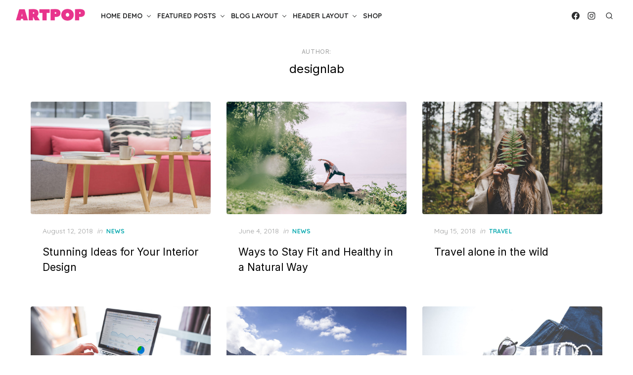

--- FILE ---
content_type: text/html; charset=UTF-8
request_url: https://demo.designlabthemes.com/artpop-pro/home-carousel/?paged=2&author=1
body_size: 15808
content:
<!DOCTYPE html>
<html lang="en-US">
<head>
	<meta charset="UTF-8">
	<meta name="viewport" content="width=device-width, initial-scale=1">
	<link rel="profile" href="http://gmpg.org/xfn/11">
	<title>designlab &#8211; Page 2 &#8211; Artpop Pro &#8211; Carousel</title>
<meta name='robots' content='max-image-preview:large' />
	<style>img:is([sizes="auto" i], [sizes^="auto," i]) { contain-intrinsic-size: 3000px 1500px }</style>
	<link rel='dns-prefetch' href='//fonts.googleapis.com' />
<link href='https://fonts.gstatic.com' crossorigin rel='preconnect' />
<link rel="alternate" type="application/rss+xml" title="Artpop Pro - Carousel &raquo; Feed" href="https://demo.designlabthemes.com/artpop-pro/home-carousel/?feed=rss2" />
<link rel="alternate" type="application/rss+xml" title="Artpop Pro - Carousel &raquo; Comments Feed" href="https://demo.designlabthemes.com/artpop-pro/home-carousel/?feed=comments-rss2" />
<link rel="alternate" type="application/rss+xml" title="Artpop Pro - Carousel &raquo; Posts by designlab Feed" href="https://demo.designlabthemes.com/artpop-pro/home-carousel/?feed=rss2&#038;author=1" />
<script type="text/javascript">
/* <![CDATA[ */
window._wpemojiSettings = {"baseUrl":"https:\/\/s.w.org\/images\/core\/emoji\/15.0.3\/72x72\/","ext":".png","svgUrl":"https:\/\/s.w.org\/images\/core\/emoji\/15.0.3\/svg\/","svgExt":".svg","source":{"concatemoji":"https:\/\/demo.designlabthemes.com\/artpop-pro\/home-carousel\/wp-includes\/js\/wp-emoji-release.min.js?ver=6.7.4"}};
/*! This file is auto-generated */
!function(i,n){var o,s,e;function c(e){try{var t={supportTests:e,timestamp:(new Date).valueOf()};sessionStorage.setItem(o,JSON.stringify(t))}catch(e){}}function p(e,t,n){e.clearRect(0,0,e.canvas.width,e.canvas.height),e.fillText(t,0,0);var t=new Uint32Array(e.getImageData(0,0,e.canvas.width,e.canvas.height).data),r=(e.clearRect(0,0,e.canvas.width,e.canvas.height),e.fillText(n,0,0),new Uint32Array(e.getImageData(0,0,e.canvas.width,e.canvas.height).data));return t.every(function(e,t){return e===r[t]})}function u(e,t,n){switch(t){case"flag":return n(e,"\ud83c\udff3\ufe0f\u200d\u26a7\ufe0f","\ud83c\udff3\ufe0f\u200b\u26a7\ufe0f")?!1:!n(e,"\ud83c\uddfa\ud83c\uddf3","\ud83c\uddfa\u200b\ud83c\uddf3")&&!n(e,"\ud83c\udff4\udb40\udc67\udb40\udc62\udb40\udc65\udb40\udc6e\udb40\udc67\udb40\udc7f","\ud83c\udff4\u200b\udb40\udc67\u200b\udb40\udc62\u200b\udb40\udc65\u200b\udb40\udc6e\u200b\udb40\udc67\u200b\udb40\udc7f");case"emoji":return!n(e,"\ud83d\udc26\u200d\u2b1b","\ud83d\udc26\u200b\u2b1b")}return!1}function f(e,t,n){var r="undefined"!=typeof WorkerGlobalScope&&self instanceof WorkerGlobalScope?new OffscreenCanvas(300,150):i.createElement("canvas"),a=r.getContext("2d",{willReadFrequently:!0}),o=(a.textBaseline="top",a.font="600 32px Arial",{});return e.forEach(function(e){o[e]=t(a,e,n)}),o}function t(e){var t=i.createElement("script");t.src=e,t.defer=!0,i.head.appendChild(t)}"undefined"!=typeof Promise&&(o="wpEmojiSettingsSupports",s=["flag","emoji"],n.supports={everything:!0,everythingExceptFlag:!0},e=new Promise(function(e){i.addEventListener("DOMContentLoaded",e,{once:!0})}),new Promise(function(t){var n=function(){try{var e=JSON.parse(sessionStorage.getItem(o));if("object"==typeof e&&"number"==typeof e.timestamp&&(new Date).valueOf()<e.timestamp+604800&&"object"==typeof e.supportTests)return e.supportTests}catch(e){}return null}();if(!n){if("undefined"!=typeof Worker&&"undefined"!=typeof OffscreenCanvas&&"undefined"!=typeof URL&&URL.createObjectURL&&"undefined"!=typeof Blob)try{var e="postMessage("+f.toString()+"("+[JSON.stringify(s),u.toString(),p.toString()].join(",")+"));",r=new Blob([e],{type:"text/javascript"}),a=new Worker(URL.createObjectURL(r),{name:"wpTestEmojiSupports"});return void(a.onmessage=function(e){c(n=e.data),a.terminate(),t(n)})}catch(e){}c(n=f(s,u,p))}t(n)}).then(function(e){for(var t in e)n.supports[t]=e[t],n.supports.everything=n.supports.everything&&n.supports[t],"flag"!==t&&(n.supports.everythingExceptFlag=n.supports.everythingExceptFlag&&n.supports[t]);n.supports.everythingExceptFlag=n.supports.everythingExceptFlag&&!n.supports.flag,n.DOMReady=!1,n.readyCallback=function(){n.DOMReady=!0}}).then(function(){return e}).then(function(){var e;n.supports.everything||(n.readyCallback(),(e=n.source||{}).concatemoji?t(e.concatemoji):e.wpemoji&&e.twemoji&&(t(e.twemoji),t(e.wpemoji)))}))}((window,document),window._wpemojiSettings);
/* ]]> */
</script>
<style id='wp-emoji-styles-inline-css' type='text/css'>

	img.wp-smiley, img.emoji {
		display: inline !important;
		border: none !important;
		box-shadow: none !important;
		height: 1em !important;
		width: 1em !important;
		margin: 0 0.07em !important;
		vertical-align: -0.1em !important;
		background: none !important;
		padding: 0 !important;
	}
</style>
<link rel='stylesheet' id='wp-block-library-css' href='https://demo.designlabthemes.com/artpop-pro/home-carousel/wp-includes/css/dist/block-library/style.min.css?ver=6.7.4' type='text/css' media='all' />
<style id='global-styles-inline-css' type='text/css'>
:root{--wp--preset--aspect-ratio--square: 1;--wp--preset--aspect-ratio--4-3: 4/3;--wp--preset--aspect-ratio--3-4: 3/4;--wp--preset--aspect-ratio--3-2: 3/2;--wp--preset--aspect-ratio--2-3: 2/3;--wp--preset--aspect-ratio--16-9: 16/9;--wp--preset--aspect-ratio--9-16: 9/16;--wp--preset--color--black: #000000;--wp--preset--color--cyan-bluish-gray: #abb8c3;--wp--preset--color--white: #ffffff;--wp--preset--color--pale-pink: #f78da7;--wp--preset--color--vivid-red: #cf2e2e;--wp--preset--color--luminous-vivid-orange: #ff6900;--wp--preset--color--luminous-vivid-amber: #fcb900;--wp--preset--color--light-green-cyan: #7bdcb5;--wp--preset--color--vivid-green-cyan: #00d084;--wp--preset--color--pale-cyan-blue: #8ed1fc;--wp--preset--color--vivid-cyan-blue: #0693e3;--wp--preset--color--vivid-purple: #9b51e0;--wp--preset--color--accent: #0BAAB0;--wp--preset--color--dark: #2c2d2e;--wp--preset--color--gray: #4b4c4d;--wp--preset--color--light-gray: #9d9e9e;--wp--preset--gradient--vivid-cyan-blue-to-vivid-purple: linear-gradient(135deg,rgba(6,147,227,1) 0%,rgb(155,81,224) 100%);--wp--preset--gradient--light-green-cyan-to-vivid-green-cyan: linear-gradient(135deg,rgb(122,220,180) 0%,rgb(0,208,130) 100%);--wp--preset--gradient--luminous-vivid-amber-to-luminous-vivid-orange: linear-gradient(135deg,rgba(252,185,0,1) 0%,rgba(255,105,0,1) 100%);--wp--preset--gradient--luminous-vivid-orange-to-vivid-red: linear-gradient(135deg,rgba(255,105,0,1) 0%,rgb(207,46,46) 100%);--wp--preset--gradient--very-light-gray-to-cyan-bluish-gray: linear-gradient(135deg,rgb(238,238,238) 0%,rgb(169,184,195) 100%);--wp--preset--gradient--cool-to-warm-spectrum: linear-gradient(135deg,rgb(74,234,220) 0%,rgb(151,120,209) 20%,rgb(207,42,186) 40%,rgb(238,44,130) 60%,rgb(251,105,98) 80%,rgb(254,248,76) 100%);--wp--preset--gradient--blush-light-purple: linear-gradient(135deg,rgb(255,206,236) 0%,rgb(152,150,240) 100%);--wp--preset--gradient--blush-bordeaux: linear-gradient(135deg,rgb(254,205,165) 0%,rgb(254,45,45) 50%,rgb(107,0,62) 100%);--wp--preset--gradient--luminous-dusk: linear-gradient(135deg,rgb(255,203,112) 0%,rgb(199,81,192) 50%,rgb(65,88,208) 100%);--wp--preset--gradient--pale-ocean: linear-gradient(135deg,rgb(255,245,203) 0%,rgb(182,227,212) 50%,rgb(51,167,181) 100%);--wp--preset--gradient--electric-grass: linear-gradient(135deg,rgb(202,248,128) 0%,rgb(113,206,126) 100%);--wp--preset--gradient--midnight: linear-gradient(135deg,rgb(2,3,129) 0%,rgb(40,116,252) 100%);--wp--preset--font-size--small: 14px;--wp--preset--font-size--medium: 21px;--wp--preset--font-size--large: 24px;--wp--preset--font-size--x-large: 42px;--wp--preset--font-size--normal: 16px;--wp--preset--font-size--larger: 32px;--wp--preset--font-size--huge: 48px;--wp--preset--spacing--20: 0.44rem;--wp--preset--spacing--30: 0.67rem;--wp--preset--spacing--40: 1rem;--wp--preset--spacing--50: 1.5rem;--wp--preset--spacing--60: 2.25rem;--wp--preset--spacing--70: 3.38rem;--wp--preset--spacing--80: 5.06rem;--wp--preset--shadow--natural: 6px 6px 9px rgba(0, 0, 0, 0.2);--wp--preset--shadow--deep: 12px 12px 50px rgba(0, 0, 0, 0.4);--wp--preset--shadow--sharp: 6px 6px 0px rgba(0, 0, 0, 0.2);--wp--preset--shadow--outlined: 6px 6px 0px -3px rgba(255, 255, 255, 1), 6px 6px rgba(0, 0, 0, 1);--wp--preset--shadow--crisp: 6px 6px 0px rgba(0, 0, 0, 1);}:root { --wp--style--global--content-size: 760px;--wp--style--global--wide-size: 1200px; }:where(body) { margin: 0; }.wp-site-blocks > .alignleft { float: left; margin-right: 2em; }.wp-site-blocks > .alignright { float: right; margin-left: 2em; }.wp-site-blocks > .aligncenter { justify-content: center; margin-left: auto; margin-right: auto; }:where(.wp-site-blocks) > * { margin-block-start: 2rem; margin-block-end: 0; }:where(.wp-site-blocks) > :first-child { margin-block-start: 0; }:where(.wp-site-blocks) > :last-child { margin-block-end: 0; }:root { --wp--style--block-gap: 2rem; }:root :where(.is-layout-flow) > :first-child{margin-block-start: 0;}:root :where(.is-layout-flow) > :last-child{margin-block-end: 0;}:root :where(.is-layout-flow) > *{margin-block-start: 2rem;margin-block-end: 0;}:root :where(.is-layout-constrained) > :first-child{margin-block-start: 0;}:root :where(.is-layout-constrained) > :last-child{margin-block-end: 0;}:root :where(.is-layout-constrained) > *{margin-block-start: 2rem;margin-block-end: 0;}:root :where(.is-layout-flex){gap: 2rem;}:root :where(.is-layout-grid){gap: 2rem;}.is-layout-flow > .alignleft{float: left;margin-inline-start: 0;margin-inline-end: 2em;}.is-layout-flow > .alignright{float: right;margin-inline-start: 2em;margin-inline-end: 0;}.is-layout-flow > .aligncenter{margin-left: auto !important;margin-right: auto !important;}.is-layout-constrained > .alignleft{float: left;margin-inline-start: 0;margin-inline-end: 2em;}.is-layout-constrained > .alignright{float: right;margin-inline-start: 2em;margin-inline-end: 0;}.is-layout-constrained > .aligncenter{margin-left: auto !important;margin-right: auto !important;}.is-layout-constrained > :where(:not(.alignleft):not(.alignright):not(.alignfull)){max-width: var(--wp--style--global--content-size);margin-left: auto !important;margin-right: auto !important;}.is-layout-constrained > .alignwide{max-width: var(--wp--style--global--wide-size);}body .is-layout-flex{display: flex;}.is-layout-flex{flex-wrap: wrap;align-items: center;}.is-layout-flex > :is(*, div){margin: 0;}body .is-layout-grid{display: grid;}.is-layout-grid > :is(*, div){margin: 0;}body{padding-top: 0px;padding-right: 0px;padding-bottom: 0px;padding-left: 0px;}a:where(:not(.wp-element-button)){text-decoration: underline;}h1, h2, h3, h4, h5, h6{color: #000;}:root :where(.wp-element-button, .wp-block-button__link){background-color: #444;border-radius: 0;border-width: 0;color: #fff;font-family: inherit;font-size: inherit;line-height: inherit;padding-top: 10px;padding-right: 24px;padding-bottom: 10px;padding-left: 24px;text-decoration: none;}.has-black-color{color: var(--wp--preset--color--black) !important;}.has-cyan-bluish-gray-color{color: var(--wp--preset--color--cyan-bluish-gray) !important;}.has-white-color{color: var(--wp--preset--color--white) !important;}.has-pale-pink-color{color: var(--wp--preset--color--pale-pink) !important;}.has-vivid-red-color{color: var(--wp--preset--color--vivid-red) !important;}.has-luminous-vivid-orange-color{color: var(--wp--preset--color--luminous-vivid-orange) !important;}.has-luminous-vivid-amber-color{color: var(--wp--preset--color--luminous-vivid-amber) !important;}.has-light-green-cyan-color{color: var(--wp--preset--color--light-green-cyan) !important;}.has-vivid-green-cyan-color{color: var(--wp--preset--color--vivid-green-cyan) !important;}.has-pale-cyan-blue-color{color: var(--wp--preset--color--pale-cyan-blue) !important;}.has-vivid-cyan-blue-color{color: var(--wp--preset--color--vivid-cyan-blue) !important;}.has-vivid-purple-color{color: var(--wp--preset--color--vivid-purple) !important;}.has-accent-color{color: var(--wp--preset--color--accent) !important;}.has-dark-color{color: var(--wp--preset--color--dark) !important;}.has-gray-color{color: var(--wp--preset--color--gray) !important;}.has-light-gray-color{color: var(--wp--preset--color--light-gray) !important;}.has-black-background-color{background-color: var(--wp--preset--color--black) !important;}.has-cyan-bluish-gray-background-color{background-color: var(--wp--preset--color--cyan-bluish-gray) !important;}.has-white-background-color{background-color: var(--wp--preset--color--white) !important;}.has-pale-pink-background-color{background-color: var(--wp--preset--color--pale-pink) !important;}.has-vivid-red-background-color{background-color: var(--wp--preset--color--vivid-red) !important;}.has-luminous-vivid-orange-background-color{background-color: var(--wp--preset--color--luminous-vivid-orange) !important;}.has-luminous-vivid-amber-background-color{background-color: var(--wp--preset--color--luminous-vivid-amber) !important;}.has-light-green-cyan-background-color{background-color: var(--wp--preset--color--light-green-cyan) !important;}.has-vivid-green-cyan-background-color{background-color: var(--wp--preset--color--vivid-green-cyan) !important;}.has-pale-cyan-blue-background-color{background-color: var(--wp--preset--color--pale-cyan-blue) !important;}.has-vivid-cyan-blue-background-color{background-color: var(--wp--preset--color--vivid-cyan-blue) !important;}.has-vivid-purple-background-color{background-color: var(--wp--preset--color--vivid-purple) !important;}.has-accent-background-color{background-color: var(--wp--preset--color--accent) !important;}.has-dark-background-color{background-color: var(--wp--preset--color--dark) !important;}.has-gray-background-color{background-color: var(--wp--preset--color--gray) !important;}.has-light-gray-background-color{background-color: var(--wp--preset--color--light-gray) !important;}.has-black-border-color{border-color: var(--wp--preset--color--black) !important;}.has-cyan-bluish-gray-border-color{border-color: var(--wp--preset--color--cyan-bluish-gray) !important;}.has-white-border-color{border-color: var(--wp--preset--color--white) !important;}.has-pale-pink-border-color{border-color: var(--wp--preset--color--pale-pink) !important;}.has-vivid-red-border-color{border-color: var(--wp--preset--color--vivid-red) !important;}.has-luminous-vivid-orange-border-color{border-color: var(--wp--preset--color--luminous-vivid-orange) !important;}.has-luminous-vivid-amber-border-color{border-color: var(--wp--preset--color--luminous-vivid-amber) !important;}.has-light-green-cyan-border-color{border-color: var(--wp--preset--color--light-green-cyan) !important;}.has-vivid-green-cyan-border-color{border-color: var(--wp--preset--color--vivid-green-cyan) !important;}.has-pale-cyan-blue-border-color{border-color: var(--wp--preset--color--pale-cyan-blue) !important;}.has-vivid-cyan-blue-border-color{border-color: var(--wp--preset--color--vivid-cyan-blue) !important;}.has-vivid-purple-border-color{border-color: var(--wp--preset--color--vivid-purple) !important;}.has-accent-border-color{border-color: var(--wp--preset--color--accent) !important;}.has-dark-border-color{border-color: var(--wp--preset--color--dark) !important;}.has-gray-border-color{border-color: var(--wp--preset--color--gray) !important;}.has-light-gray-border-color{border-color: var(--wp--preset--color--light-gray) !important;}.has-vivid-cyan-blue-to-vivid-purple-gradient-background{background: var(--wp--preset--gradient--vivid-cyan-blue-to-vivid-purple) !important;}.has-light-green-cyan-to-vivid-green-cyan-gradient-background{background: var(--wp--preset--gradient--light-green-cyan-to-vivid-green-cyan) !important;}.has-luminous-vivid-amber-to-luminous-vivid-orange-gradient-background{background: var(--wp--preset--gradient--luminous-vivid-amber-to-luminous-vivid-orange) !important;}.has-luminous-vivid-orange-to-vivid-red-gradient-background{background: var(--wp--preset--gradient--luminous-vivid-orange-to-vivid-red) !important;}.has-very-light-gray-to-cyan-bluish-gray-gradient-background{background: var(--wp--preset--gradient--very-light-gray-to-cyan-bluish-gray) !important;}.has-cool-to-warm-spectrum-gradient-background{background: var(--wp--preset--gradient--cool-to-warm-spectrum) !important;}.has-blush-light-purple-gradient-background{background: var(--wp--preset--gradient--blush-light-purple) !important;}.has-blush-bordeaux-gradient-background{background: var(--wp--preset--gradient--blush-bordeaux) !important;}.has-luminous-dusk-gradient-background{background: var(--wp--preset--gradient--luminous-dusk) !important;}.has-pale-ocean-gradient-background{background: var(--wp--preset--gradient--pale-ocean) !important;}.has-electric-grass-gradient-background{background: var(--wp--preset--gradient--electric-grass) !important;}.has-midnight-gradient-background{background: var(--wp--preset--gradient--midnight) !important;}.has-small-font-size{font-size: var(--wp--preset--font-size--small) !important;}.has-medium-font-size{font-size: var(--wp--preset--font-size--medium) !important;}.has-large-font-size{font-size: var(--wp--preset--font-size--large) !important;}.has-x-large-font-size{font-size: var(--wp--preset--font-size--x-large) !important;}.has-normal-font-size{font-size: var(--wp--preset--font-size--normal) !important;}.has-larger-font-size{font-size: var(--wp--preset--font-size--larger) !important;}.has-huge-font-size{font-size: var(--wp--preset--font-size--huge) !important;}
:root :where(.wp-block-pullquote){font-size: 1.5em;line-height: 1.6;}
:root :where(.wp-block-cover){min-height: 480px;}
:root :where(.wp-block-separator){border-color: #eeeeee;border-width: 0 0 1px 0;border-style: solid;}:root :where(.wp-block-separator:not(.is-style-wide):not(.is-style-dots):not(.alignwide):not(.alignfull)){width: 80px;border-bottom-width: 4px;border-bottom-color: currentColor;}
</style>
<link rel='stylesheet' id='artpop-fonts-css' href='https://fonts.googleapis.com/css?family=Inter%3A400%2C700%7CInter%3A400%2C400i%2C700%2C700i%7CQuicksand%3A400%2C700%7CQuicksand%3A400%2C400i%2C700%2C700i&#038;subset=latin%2Clatin-ext&#038;display=swap' type='text/css' media='all' />
<link rel='stylesheet' id='artpop-style-css' href='https://demo.designlabthemes.com/artpop-pro/home-carousel/wp-content/themes/artpop-pro/style.css?ver=1.1.1' type='text/css' media='all' />
<style id='artpop-style-inline-css' type='text/css'>
.mobile-header .site-logo {max-width: 180px;}
		@media screen and (min-width: 720px) { .mobile-header .site-logo {max-width: 140px;} }
		@media screen and (min-width: 1024px) { .site-logo {max-width: 140px;} }
		.site-title {font-family: Inter, sans-serif;}h1, h2, h3, h4, h5, h6 {font-family: Inter, sans-serif;}body, input, select, textarea, .widget-title, .page-title {font-family: Inter, sans-serif;}.main-navigation, .mobile-navigation {font-family: Quicksand, sans-serif;}.entry-meta, .entry-category, .tags-links, .comment-meta, .wp-block-latest-comments__comment-date {font-family: Quicksand, sans-serif;}.site-title {font-weight: 800;}h1, h2, h3, h4, h5, h6, .related-posts-title, .woocommerce .related.products > h2, .page-title, .section-title {font-weight: 400;}
</style>
<style id='akismet-widget-style-inline-css' type='text/css'>

			.a-stats {
				--akismet-color-mid-green: #357b49;
				--akismet-color-white: #fff;
				--akismet-color-light-grey: #f6f7f7;

				max-width: 350px;
				width: auto;
			}

			.a-stats * {
				all: unset;
				box-sizing: border-box;
			}

			.a-stats strong {
				font-weight: 600;
			}

			.a-stats a.a-stats__link,
			.a-stats a.a-stats__link:visited,
			.a-stats a.a-stats__link:active {
				background: var(--akismet-color-mid-green);
				border: none;
				box-shadow: none;
				border-radius: 8px;
				color: var(--akismet-color-white);
				cursor: pointer;
				display: block;
				font-family: -apple-system, BlinkMacSystemFont, 'Segoe UI', 'Roboto', 'Oxygen-Sans', 'Ubuntu', 'Cantarell', 'Helvetica Neue', sans-serif;
				font-weight: 500;
				padding: 12px;
				text-align: center;
				text-decoration: none;
				transition: all 0.2s ease;
			}

			/* Extra specificity to deal with TwentyTwentyOne focus style */
			.widget .a-stats a.a-stats__link:focus {
				background: var(--akismet-color-mid-green);
				color: var(--akismet-color-white);
				text-decoration: none;
			}

			.a-stats a.a-stats__link:hover {
				filter: brightness(110%);
				box-shadow: 0 4px 12px rgba(0, 0, 0, 0.06), 0 0 2px rgba(0, 0, 0, 0.16);
			}

			.a-stats .count {
				color: var(--akismet-color-white);
				display: block;
				font-size: 1.5em;
				line-height: 1.4;
				padding: 0 13px;
				white-space: nowrap;
			}
		
</style>
<link rel="https://api.w.org/" href="https://demo.designlabthemes.com/artpop-pro/home-carousel/index.php?rest_route=/" /><link rel="alternate" title="JSON" type="application/json" href="https://demo.designlabthemes.com/artpop-pro/home-carousel/index.php?rest_route=/wp/v2/users/1" /><link rel="EditURI" type="application/rsd+xml" title="RSD" href="https://demo.designlabthemes.com/artpop-pro/home-carousel/xmlrpc.php?rsd" />
<meta name="generator" content="WordPress 6.7.4" />
<style type="text/css">.recentcomments a{display:inline !important;padding:0 !important;margin:0 !important;}</style><link rel="icon" href="https://demo.designlabthemes.com/artpop-pro/home-carousel/wp-content/uploads/sites/3/2020/11/cropped-artpop_icon-32x32.png" sizes="32x32" />
<link rel="icon" href="https://demo.designlabthemes.com/artpop-pro/home-carousel/wp-content/uploads/sites/3/2020/11/cropped-artpop_icon-192x192.png" sizes="192x192" />
<link rel="apple-touch-icon" href="https://demo.designlabthemes.com/artpop-pro/home-carousel/wp-content/uploads/sites/3/2020/11/cropped-artpop_icon-180x180.png" />
<meta name="msapplication-TileImage" content="https://demo.designlabthemes.com/artpop-pro/home-carousel/wp-content/uploads/sites/3/2020/11/cropped-artpop_icon-270x270.png" />
</head>
<body class="archive paged author author-designlab author-1 wp-custom-logo wp-embed-responsive paged-2 author-paged-2 hfeed has-no-sidebar" >

<a class="skip-link screen-reader-text" href="#content">Skip to the content</a>
<div id="page" class="site">

	<header id="masthead" class="site-header">
		<div class="header-1 is-fixed">
			<div class="main-header" id="main-header">
				
<div class="container">
	<div class="header-wrapper">
		<div class="site-branding">
			<p class="site-logo"><a href="https://demo.designlabthemes.com/artpop-pro/home-carousel/" class="custom-logo-link" rel="home"><img width="420" height="72" src="https://demo.designlabthemes.com/artpop-pro/home-carousel/wp-content/uploads/sites/3/2020/10/artpop_logo_420.png" class="custom-logo" alt="Artpop Pro &#8211; Carousel" /></a></p>		</div>
		
	<nav id="site-navigation" class="main-navigation" role="navigation" aria-label="Main Navigation">
		<ul id="main-menu" class="main-menu"><li id="menu-item-2837" class="menu-item menu-item-type-custom menu-item-object-custom menu-item-has-children menu-item-2837"><a href="https://demo.designlabthemes.com/artpop-pro/" aria-haspopup="true" aria-expanded="false">Home Demo</a><span class="sub-menu-icon"></span>
<ul class="sub-menu">
	<li id="menu-item-2874" class="menu-item menu-item-type-custom menu-item-object-custom menu-item-2874"><a href="https://demo.designlabthemes.com/artpop-pro/blog-demo/">Homepage Blog</a></li>
	<li id="menu-item-2844" class="menu-item menu-item-type-custom menu-item-object-custom menu-item-2844"><a href="https://demo.designlabthemes.com/artpop-pro/homepage-porfolio/">Homepage Portfolio</a></li>
	<li id="menu-item-2845" class="menu-item menu-item-type-custom menu-item-object-custom menu-item-2845"><a href="https://demo.designlabthemes.com/artpop-pro/homepage-business/">Homepage Business</a></li>
	<li id="menu-item-2843" class="menu-item menu-item-type-custom menu-item-object-custom menu-item-2843"><a href="https://demo.designlabthemes.com/artpop-pro/homepage-services/">Homepage Services</a></li>
	<li id="menu-item-2842" class="menu-item menu-item-type-custom menu-item-object-custom menu-item-2842"><a href="https://demo.designlabthemes.com/artpop-pro/homepage-creative/">Homepage Creative</a></li>
</ul>
</li>
<li id="menu-item-2846" class="menu-item menu-item-type-custom menu-item-object-custom menu-item-has-children menu-item-2846"><a href="https://demo.designlabthemes.com/artpop-pro/" aria-haspopup="true" aria-expanded="false">Featured Posts</a><span class="sub-menu-icon"></span>
<ul class="sub-menu">
	<li id="menu-item-2848" class="menu-item menu-item-type-custom menu-item-object-custom menu-item-2848"><a href="https://demo.designlabthemes.com/artpop-pro/home-grid5/">Grid 5 Posts</a></li>
	<li id="menu-item-2865" class="menu-item menu-item-type-custom menu-item-object-custom menu-item-2865"><a href="https://demo.designlabthemes.com/artpop-pro/home-grid3/">Grid 3 Posts</a></li>
	<li id="menu-item-2847" class="menu-item menu-item-type-custom menu-item-object-custom menu-item-home menu-item-2847"><a href="https://demo.designlabthemes.com/artpop-pro/home-carousel/">Carousel</a></li>
</ul>
</li>
<li id="menu-item-2849" class="menu-item menu-item-type-custom menu-item-object-custom menu-item-has-children menu-item-2849"><a href="https://demo.designlabthemes.com/artpop-pro/" aria-haspopup="true" aria-expanded="false">Blog Layout</a><span class="sub-menu-icon"></span>
<ul class="sub-menu">
	<li id="menu-item-2851" class="menu-item menu-item-type-custom menu-item-object-custom menu-item-2851"><a href="https://demo.designlabthemes.com/artpop-pro/blog-2col/?cat=4">Two Columns</a></li>
	<li id="menu-item-2855" class="menu-item menu-item-type-custom menu-item-object-custom menu-item-2855"><a href="https://demo.designlabthemes.com/artpop-pro/blog-2col/">Two Columns + Sidebar</a></li>
	<li id="menu-item-2852" class="menu-item menu-item-type-custom menu-item-object-custom menu-item-2852"><a href="https://demo.designlabthemes.com/artpop-pro/?cat=5">Three Columns</a></li>
	<li id="menu-item-2850" class="menu-item menu-item-type-custom menu-item-object-custom menu-item-2850"><a href="https://demo.designlabthemes.com/artpop-pro/blog-alternate/?cat=4">Alternate</a></li>
	<li id="menu-item-2853" class="menu-item menu-item-type-custom menu-item-object-custom menu-item-2853"><a href="https://demo.designlabthemes.com/artpop-pro/blog-first-standard/category/news/">First Standard then List</a></li>
	<li id="menu-item-2862" class="menu-item menu-item-type-custom menu-item-object-custom menu-item-2862"><a href="https://demo.designlabthemes.com/artpop-pro/blog-first-standard/">First Standard then List + Sidebar</a></li>
	<li id="menu-item-2854" class="menu-item menu-item-type-custom menu-item-object-custom menu-item-2854"><a href="https://demo.designlabthemes.com/artpop-pro/blog-list/category/news/">List</a></li>
	<li id="menu-item-2856" class="menu-item menu-item-type-custom menu-item-object-custom menu-item-2856"><a href="https://demo.designlabthemes.com/artpop-pro/blog-list/">List + Sidebar</a></li>
</ul>
</li>
<li id="menu-item-2857" class="menu-item menu-item-type-custom menu-item-object-custom menu-item-has-children menu-item-2857"><a href="https://demo.designlabthemes.com/artpop-pro/" aria-haspopup="true" aria-expanded="false">Header Layout</a><span class="sub-menu-icon"></span>
<ul class="sub-menu">
	<li id="menu-item-2858" class="menu-item menu-item-type-custom menu-item-object-custom menu-item-2858"><a href="https://demo.designlabthemes.com/artpop-pro/">Header 1</a></li>
	<li id="menu-item-2859" class="menu-item menu-item-type-custom menu-item-object-custom menu-item-2859"><a href="https://demo.designlabthemes.com/artpop-pro/header-2/">Header 2</a></li>
	<li id="menu-item-2860" class="menu-item menu-item-type-custom menu-item-object-custom menu-item-2860"><a href="https://demo.designlabthemes.com/artpop-pro/header-3/">Header 3</a></li>
	<li id="menu-item-2861" class="menu-item menu-item-type-custom menu-item-object-custom menu-item-2861"><a href="https://demo.designlabthemes.com/artpop-pro/header-4/">Header 4</a></li>
	<li id="menu-item-2872" class="menu-item menu-item-type-custom menu-item-object-custom menu-item-2872"><a href="https://demo.designlabthemes.com/artpop-pro/header-5/">Header 5</a></li>
</ul>
</li>
<li id="menu-item-2870" class="menu-item menu-item-type-custom menu-item-object-custom menu-item-2870"><a href="https://demo.designlabthemes.com/artpop-pro/shop/">Shop</a></li>
</ul>	</nav>
		<div class="header-actions">
			
	<nav class="social-links" role="navigation" aria-label="Social Links">
		<ul id="menu-social-menu" class="social-menu"><li id="menu-item-2814" class="menu-item menu-item-type-custom menu-item-object-custom menu-item-2814"><a href="https://facebook.com"><span class="screen-reader-text">Facebook</span><svg class="svg-icon icon-facebook" aria-hidden="true" role="img"> <use href="#icon-facebook" xlink:href="#icon-facebook"></use> </svg></a></li>
<li id="menu-item-2824" class="menu-item menu-item-type-custom menu-item-object-custom menu-item-2824"><a href="https://instagram.com"><span class="screen-reader-text">Instagram</span><svg class="svg-icon icon-instagram" aria-hidden="true" role="img"> <use href="#icon-instagram" xlink:href="#icon-instagram"></use> </svg></a></li>
</ul>	</nav>
						<div class="search-popup"><button class="search-popup-button search-open"><svg class="svg-icon icon-search" aria-hidden="true" role="img"> <use href="#icon-search" xlink:href="#icon-search"></use> </svg></button><div class="search-popup-inner"><button class="search-popup-button search-close"><svg class="svg-icon icon-x" aria-hidden="true" role="img"> <use href="#icon-x" xlink:href="#icon-x"></use> </svg></button>
<form role="search" method="get" class="search-form clear" action="https://demo.designlabthemes.com/artpop-pro/home-carousel/">
	<label for="search-form-1">
		<span class="screen-reader-text">Search for:</span>
		<input type="search" id="search-form-1" class="search-field" placeholder="Search &hellip;" value="" name="s" />
	</label>
	<button type="submit" class="search-submit">
		<svg class="svg-icon icon-search" aria-hidden="true" role="img"> <use href="#icon-search" xlink:href="#icon-search"></use> </svg>		<span class="screen-reader-text">Search</span>
	</button>
</form>
</div></div>		</div>
	</div>
</div>
			</div>
			<div class="mobile-header" id="mobile-header">
				<div class="container">
					<div class="mobile-header-wrapper">
						<button on="tap:AMP.setState({visible: !visible})" class="menu-toggle" aria-controls="main-menu" aria-expanded="false"><i></i></button>
						<div class="site-branding">
							<p class="site-logo"><a href="https://demo.designlabthemes.com/artpop-pro/home-carousel/" class="custom-logo-link" rel="home"><img width="420" height="72" src="https://demo.designlabthemes.com/artpop-pro/home-carousel/wp-content/uploads/sites/3/2020/10/artpop_logo_420.png" class="custom-logo" alt="Artpop Pro &#8211; Carousel" /></a></p>						</div>
						<div class="search-popup"><button class="search-popup-button search-open"><svg class="svg-icon icon-search" aria-hidden="true" role="img"> <use href="#icon-search" xlink:href="#icon-search"></use> </svg></button><div class="search-popup-inner"><button class="search-popup-button search-close"><svg class="svg-icon icon-x" aria-hidden="true" role="img"> <use href="#icon-x" xlink:href="#icon-x"></use> </svg></button>
<form role="search" method="get" class="search-form clear" action="https://demo.designlabthemes.com/artpop-pro/home-carousel/">
	<label for="search-form-2">
		<span class="screen-reader-text">Search for:</span>
		<input type="search" id="search-form-2" class="search-field" placeholder="Search &hellip;" value="" name="s" />
	</label>
	<button type="submit" class="search-submit">
		<svg class="svg-icon icon-search" aria-hidden="true" role="img"> <use href="#icon-search" xlink:href="#icon-search"></use> </svg>		<span class="screen-reader-text">Search</span>
	</button>
</form>
</div></div>					</div>
				</div>
			</div>
		</div>
	</header><!-- .site-header -->

	
	<div id="content" class="site-content">
		<div class="container">
			<div class="row">

<header class="page-header">
	<h1 class="page-title"><span>Author:</span> <span>designlab</span></h1></header>

<div id="primary" class="content-area">
	<main id="main" class="site-main">

					<section class="posts-loop grid-third-style">
				
<article id="post-2191" class="grid-post post-2191 post type-post status-publish format-standard has-post-thumbnail hentry category-news tag-design">

			<figure class="entry-thumbnail">
			<a href="https://demo.designlabthemes.com/artpop-pro/home-carousel/?p=2191" title="Stunning Ideas for Your Interior Design">
				<img width="1024" height="732" src="https://demo.designlabthemes.com/artpop-pro/home-carousel/wp-content/uploads/sites/3/2018/08/StockSnap_S5GFL81F72-1024x732.jpg" class="attachment-large size-large wp-post-image" alt="" decoding="async" fetchpriority="high" srcset="https://demo.designlabthemes.com/artpop-pro/home-carousel/wp-content/uploads/sites/3/2018/08/StockSnap_S5GFL81F72-1024x732.jpg 1024w, https://demo.designlabthemes.com/artpop-pro/home-carousel/wp-content/uploads/sites/3/2018/08/StockSnap_S5GFL81F72-300x214.jpg 300w, https://demo.designlabthemes.com/artpop-pro/home-carousel/wp-content/uploads/sites/3/2018/08/StockSnap_S5GFL81F72-768x549.jpg 768w, https://demo.designlabthemes.com/artpop-pro/home-carousel/wp-content/uploads/sites/3/2018/08/StockSnap_S5GFL81F72.jpg 1440w" sizes="(max-width: 1024px) 100vw, 1024px" />			</a>
		</figure>
	
	<div class="entry-header">
					<div class="entry-meta">
				<span class="posted-on"><span class="screen-reader-text">Posted on</span><a href="https://demo.designlabthemes.com/artpop-pro/home-carousel/?p=2191" rel="bookmark"><time class="entry-date published updated" datetime="2018-08-12T09:40:54+00:00">August 12, 2018</time></a></span><span class="cat-links"><em class="sep">in</em><a href="https://demo.designlabthemes.com/artpop-pro/home-carousel/?cat=4" rel="category">News</a></span>			</div>
				<h2 class="entry-title">
			<a href="https://demo.designlabthemes.com/artpop-pro/home-carousel/?p=2191">
								Stunning Ideas for Your Interior Design			</a>
		</h2>
	</div>

	
</article><!-- #post-## -->

<article id="post-1174" class="grid-post post-1174 post type-post status-publish format-standard has-post-thumbnail hentry category-news">

			<figure class="entry-thumbnail">
			<a href="https://demo.designlabthemes.com/artpop-pro/home-carousel/?p=1174" title="Ways to Stay Fit and Healthy in a Natural Way">
				<img width="1024" height="683" src="https://demo.designlabthemes.com/artpop-pro/home-carousel/wp-content/uploads/sites/3/2018/06/StockSnap_W23EUNXBCG-1024x683.jpg" class="attachment-large size-large wp-post-image" alt="" decoding="async" srcset="https://demo.designlabthemes.com/artpop-pro/home-carousel/wp-content/uploads/sites/3/2018/06/StockSnap_W23EUNXBCG-1024x683.jpg 1024w, https://demo.designlabthemes.com/artpop-pro/home-carousel/wp-content/uploads/sites/3/2018/06/StockSnap_W23EUNXBCG-300x200.jpg 300w, https://demo.designlabthemes.com/artpop-pro/home-carousel/wp-content/uploads/sites/3/2018/06/StockSnap_W23EUNXBCG-768x512.jpg 768w, https://demo.designlabthemes.com/artpop-pro/home-carousel/wp-content/uploads/sites/3/2018/06/StockSnap_W23EUNXBCG-1200x800.jpg 1200w, https://demo.designlabthemes.com/artpop-pro/home-carousel/wp-content/uploads/sites/3/2018/06/StockSnap_W23EUNXBCG.jpg 1440w" sizes="(max-width: 1024px) 100vw, 1024px" />			</a>
		</figure>
	
	<div class="entry-header">
					<div class="entry-meta">
				<span class="posted-on"><span class="screen-reader-text">Posted on</span><a href="https://demo.designlabthemes.com/artpop-pro/home-carousel/?p=1174" rel="bookmark"><time class="entry-date published updated" datetime="2018-06-04T11:00:20+00:00">June 4, 2018</time></a></span><span class="cat-links"><em class="sep">in</em><a href="https://demo.designlabthemes.com/artpop-pro/home-carousel/?cat=4" rel="category">News</a></span>			</div>
				<h2 class="entry-title">
			<a href="https://demo.designlabthemes.com/artpop-pro/home-carousel/?p=1174">
								Ways to Stay Fit and Healthy in a Natural Way			</a>
		</h2>
	</div>

	
</article><!-- #post-## -->

<article id="post-993" class="grid-post post-993 post type-post status-publish format-standard has-post-thumbnail hentry category-travel tag-nature">

			<figure class="entry-thumbnail">
			<a href="https://demo.designlabthemes.com/artpop-pro/home-carousel/?p=993" title="Travel alone in the wild">
				<img width="1024" height="683" src="https://demo.designlabthemes.com/artpop-pro/home-carousel/wp-content/uploads/sites/3/2018/05/StockSnap_RKA1N39PZW-1024x683.jpg" class="attachment-large size-large wp-post-image" alt="" decoding="async" srcset="https://demo.designlabthemes.com/artpop-pro/home-carousel/wp-content/uploads/sites/3/2018/05/StockSnap_RKA1N39PZW-1024x683.jpg 1024w, https://demo.designlabthemes.com/artpop-pro/home-carousel/wp-content/uploads/sites/3/2018/05/StockSnap_RKA1N39PZW-300x200.jpg 300w, https://demo.designlabthemes.com/artpop-pro/home-carousel/wp-content/uploads/sites/3/2018/05/StockSnap_RKA1N39PZW-768x512.jpg 768w, https://demo.designlabthemes.com/artpop-pro/home-carousel/wp-content/uploads/sites/3/2018/05/StockSnap_RKA1N39PZW-1200x800.jpg 1200w, https://demo.designlabthemes.com/artpop-pro/home-carousel/wp-content/uploads/sites/3/2018/05/StockSnap_RKA1N39PZW.jpg 1440w" sizes="(max-width: 1024px) 100vw, 1024px" />			</a>
		</figure>
	
	<div class="entry-header">
					<div class="entry-meta">
				<span class="posted-on"><span class="screen-reader-text">Posted on</span><a href="https://demo.designlabthemes.com/artpop-pro/home-carousel/?p=993" rel="bookmark"><time class="entry-date published updated" datetime="2018-05-15T14:38:08+00:00">May 15, 2018</time></a></span><span class="cat-links"><em class="sep">in</em><a href="https://demo.designlabthemes.com/artpop-pro/home-carousel/?cat=5" rel="category">Travel</a></span>			</div>
				<h2 class="entry-title">
			<a href="https://demo.designlabthemes.com/artpop-pro/home-carousel/?p=993">
								Travel alone in the wild			</a>
		</h2>
	</div>

	
</article><!-- #post-## -->

<article id="post-1176" class="grid-post post-1176 post type-post status-publish format-standard has-post-thumbnail hentry category-marketing tag-blogging">

			<figure class="entry-thumbnail">
			<a href="https://demo.designlabthemes.com/artpop-pro/home-carousel/?p=1176" title="It&#8217;s Time to Tune Up Your Blog">
				<img width="1024" height="683" src="https://demo.designlabthemes.com/artpop-pro/home-carousel/wp-content/uploads/sites/3/2018/04/StockSnap_RCFX768X06-1024x683.jpg" class="attachment-large size-large wp-post-image" alt="" decoding="async" loading="lazy" srcset="https://demo.designlabthemes.com/artpop-pro/home-carousel/wp-content/uploads/sites/3/2018/04/StockSnap_RCFX768X06-1024x683.jpg 1024w, https://demo.designlabthemes.com/artpop-pro/home-carousel/wp-content/uploads/sites/3/2018/04/StockSnap_RCFX768X06-300x200.jpg 300w, https://demo.designlabthemes.com/artpop-pro/home-carousel/wp-content/uploads/sites/3/2018/04/StockSnap_RCFX768X06-768x512.jpg 768w, https://demo.designlabthemes.com/artpop-pro/home-carousel/wp-content/uploads/sites/3/2018/04/StockSnap_RCFX768X06-1200x800.jpg 1200w, https://demo.designlabthemes.com/artpop-pro/home-carousel/wp-content/uploads/sites/3/2018/04/StockSnap_RCFX768X06.jpg 1440w" sizes="auto, (max-width: 1024px) 100vw, 1024px" />			</a>
		</figure>
	
	<div class="entry-header">
					<div class="entry-meta">
				<span class="posted-on"><span class="screen-reader-text">Posted on</span><a href="https://demo.designlabthemes.com/artpop-pro/home-carousel/?p=1176" rel="bookmark"><time class="entry-date published updated" datetime="2018-04-09T09:00:39+00:00">April 9, 2018</time></a></span><span class="cat-links"><em class="sep">in</em><a href="https://demo.designlabthemes.com/artpop-pro/home-carousel/?cat=3" rel="category">Marketing</a></span>			</div>
				<h2 class="entry-title">
			<a href="https://demo.designlabthemes.com/artpop-pro/home-carousel/?p=1176">
								It&#8217;s Time to Tune Up Your Blog			</a>
		</h2>
	</div>

	
</article><!-- #post-## -->

<article id="post-2467" class="grid-post post-2467 post type-post status-publish format-standard has-post-thumbnail hentry category-travel">

			<figure class="entry-thumbnail">
			<a href="https://demo.designlabthemes.com/artpop-pro/home-carousel/?p=2467" title="Go High and Stay Well">
				<img width="1024" height="683" src="https://demo.designlabthemes.com/artpop-pro/home-carousel/wp-content/uploads/sites/3/2018/03/StockSnap_9RZJVHG39A-1024x683.jpg" class="attachment-large size-large wp-post-image" alt="" decoding="async" loading="lazy" srcset="https://demo.designlabthemes.com/artpop-pro/home-carousel/wp-content/uploads/sites/3/2018/03/StockSnap_9RZJVHG39A-1024x683.jpg 1024w, https://demo.designlabthemes.com/artpop-pro/home-carousel/wp-content/uploads/sites/3/2018/03/StockSnap_9RZJVHG39A-300x200.jpg 300w, https://demo.designlabthemes.com/artpop-pro/home-carousel/wp-content/uploads/sites/3/2018/03/StockSnap_9RZJVHG39A-768x512.jpg 768w, https://demo.designlabthemes.com/artpop-pro/home-carousel/wp-content/uploads/sites/3/2018/03/StockSnap_9RZJVHG39A-1200x800.jpg 1200w, https://demo.designlabthemes.com/artpop-pro/home-carousel/wp-content/uploads/sites/3/2018/03/StockSnap_9RZJVHG39A.jpg 1440w" sizes="auto, (max-width: 1024px) 100vw, 1024px" />			</a>
		</figure>
	
	<div class="entry-header">
					<div class="entry-meta">
				<span class="posted-on"><span class="screen-reader-text">Posted on</span><a href="https://demo.designlabthemes.com/artpop-pro/home-carousel/?p=2467" rel="bookmark"><time class="entry-date published updated" datetime="2018-03-01T13:44:41+00:00">March 1, 2018</time></a></span><span class="cat-links"><em class="sep">in</em><a href="https://demo.designlabthemes.com/artpop-pro/home-carousel/?cat=5" rel="category">Travel</a></span>			</div>
				<h2 class="entry-title">
			<a href="https://demo.designlabthemes.com/artpop-pro/home-carousel/?p=2467">
								Go High and Stay Well			</a>
		</h2>
	</div>

	
</article><!-- #post-## -->

<article id="post-2382" class="grid-post post-2382 post type-post status-publish format-standard has-post-thumbnail hentry category-marketing tag-blogging">

			<figure class="entry-thumbnail">
			<a href="https://demo.designlabthemes.com/artpop-pro/home-carousel/?p=2382" title="Quick Ways to Increase your Conversion Rate">
				<img width="1024" height="748" src="https://demo.designlabthemes.com/artpop-pro/home-carousel/wp-content/uploads/sites/3/2018/02/StockSnap_JMGEUCEUJY-1024x748.jpg" class="attachment-large size-large wp-post-image" alt="" decoding="async" loading="lazy" srcset="https://demo.designlabthemes.com/artpop-pro/home-carousel/wp-content/uploads/sites/3/2018/02/StockSnap_JMGEUCEUJY-1024x748.jpg 1024w, https://demo.designlabthemes.com/artpop-pro/home-carousel/wp-content/uploads/sites/3/2018/02/StockSnap_JMGEUCEUJY-300x219.jpg 300w, https://demo.designlabthemes.com/artpop-pro/home-carousel/wp-content/uploads/sites/3/2018/02/StockSnap_JMGEUCEUJY-768x561.jpg 768w, https://demo.designlabthemes.com/artpop-pro/home-carousel/wp-content/uploads/sites/3/2018/02/StockSnap_JMGEUCEUJY.jpg 1440w" sizes="auto, (max-width: 1024px) 100vw, 1024px" />			</a>
		</figure>
	
	<div class="entry-header">
					<div class="entry-meta">
				<span class="posted-on"><span class="screen-reader-text">Posted on</span><a href="https://demo.designlabthemes.com/artpop-pro/home-carousel/?p=2382" rel="bookmark"><time class="entry-date published updated" datetime="2018-02-28T11:35:53+00:00">February 28, 2018</time></a></span><span class="cat-links"><em class="sep">in</em><a href="https://demo.designlabthemes.com/artpop-pro/home-carousel/?cat=3" rel="category">Marketing</a></span>			</div>
				<h2 class="entry-title">
			<a href="https://demo.designlabthemes.com/artpop-pro/home-carousel/?p=2382">
								Quick Ways to Increase your Conversion Rate			</a>
		</h2>
	</div>

	
</article><!-- #post-## -->

<article id="post-2474" class="grid-post post-2474 post type-post status-publish format-standard has-post-thumbnail hentry category-news tag-photography">

			<figure class="entry-thumbnail">
			<a href="https://demo.designlabthemes.com/artpop-pro/home-carousel/?p=2474" title="What is the purpose of taking selfies?">
				<img width="1024" height="683" src="https://demo.designlabthemes.com/artpop-pro/home-carousel/wp-content/uploads/sites/3/2018/01/StockSnap_JNCY6WFSTW-1024x683.jpg" class="attachment-large size-large wp-post-image" alt="" decoding="async" loading="lazy" srcset="https://demo.designlabthemes.com/artpop-pro/home-carousel/wp-content/uploads/sites/3/2018/01/StockSnap_JNCY6WFSTW-1024x683.jpg 1024w, https://demo.designlabthemes.com/artpop-pro/home-carousel/wp-content/uploads/sites/3/2018/01/StockSnap_JNCY6WFSTW-300x200.jpg 300w, https://demo.designlabthemes.com/artpop-pro/home-carousel/wp-content/uploads/sites/3/2018/01/StockSnap_JNCY6WFSTW-768x512.jpg 768w, https://demo.designlabthemes.com/artpop-pro/home-carousel/wp-content/uploads/sites/3/2018/01/StockSnap_JNCY6WFSTW-1200x800.jpg 1200w, https://demo.designlabthemes.com/artpop-pro/home-carousel/wp-content/uploads/sites/3/2018/01/StockSnap_JNCY6WFSTW.jpg 1440w" sizes="auto, (max-width: 1024px) 100vw, 1024px" />			</a>
		</figure>
	
	<div class="entry-header">
					<div class="entry-meta">
				<span class="posted-on"><span class="screen-reader-text">Posted on</span><a href="https://demo.designlabthemes.com/artpop-pro/home-carousel/?p=2474" rel="bookmark"><time class="entry-date published updated" datetime="2018-01-06T11:30:23+00:00">January 6, 2018</time></a></span><span class="cat-links"><em class="sep">in</em><a href="https://demo.designlabthemes.com/artpop-pro/home-carousel/?cat=4" rel="category">News</a></span>			</div>
				<h2 class="entry-title">
			<a href="https://demo.designlabthemes.com/artpop-pro/home-carousel/?p=2474">
								What is the purpose of taking selfies?			</a>
		</h2>
	</div>

	
</article><!-- #post-## -->
			</section>

			
	<nav class="navigation pagination" aria-label="Posts pagination">
		<h2 class="screen-reader-text">Posts pagination</h2>
		<div class="nav-links"><a class="prev page-numbers" href="https://demo.designlabthemes.com/artpop-pro/home-carousel/?author=1">&lsaquo;</a>
<a class="page-numbers" href="https://demo.designlabthemes.com/artpop-pro/home-carousel/?author=1">1</a>
<span aria-current="page" class="page-numbers current">2</span></div>
	</nav>
		
	</main><!-- #main -->
</div><!-- #primary -->


			</div><!-- .row -->
		</div><!-- .container -->
	</div><!-- .site-content -->

	
	<footer id="colophon" class="site-footer" role="contentinfo">
		
		
		<div class="footer-content">
			<div class="container">
								<div class="footer-wrapper has-footer-menu">
					
	<nav class="social-links" role="navigation" aria-label="Social Links">
		<ul id="menu-social-menu-1" class="social-menu"><li class="menu-item menu-item-type-custom menu-item-object-custom menu-item-2814"><a href="https://facebook.com"><span class="screen-reader-text">Facebook</span><svg class="svg-icon icon-facebook" aria-hidden="true" role="img"> <use href="#icon-facebook" xlink:href="#icon-facebook"></use> </svg></a></li>
<li class="menu-item menu-item-type-custom menu-item-object-custom menu-item-2824"><a href="https://instagram.com"><span class="screen-reader-text">Instagram</span><svg class="svg-icon icon-instagram" aria-hidden="true" role="img"> <use href="#icon-instagram" xlink:href="#icon-instagram"></use> </svg></a></li>
</ul>	</nav>
											<nav class="footer-navigation" role="navigation" aria-label="Footer Navigation">
							<ul id="menu-footer-menu" class="footer-menu"><li id="menu-item-2840" class="menu-item menu-item-type-post_type menu-item-object-page menu-item-2840"><a href="https://demo.designlabthemes.com/artpop-pro/home-carousel/?page_id=2810">About us</a></li>
<li id="menu-item-2826" class="menu-item menu-item-type-post_type menu-item-object-page menu-item-2826"><a href="https://demo.designlabthemes.com/artpop-pro/home-carousel/?page_id=2445">Contact</a></li>
</ul>						</nav>
										<div class="footer-credits">
						<span>&copy; 2026 Artpop Pro - Carousel</span>											</div>
				</div>
			</div>
		</div>
	</footer><!-- .site-footer -->

	
</div><!-- #page -->


<span id="side-panel-overlay" class="side-panel-overlay"></span>
<aside id="side-panel" class="side-panel">
	<div class="side-panel-inner">
		<nav id="mobile-navigation" class="mobile-navigation" role="navigation" aria-label="Mobile Navigation">
			<button id="side-panel-close" class="side-panel-close" on="tap:AMP.setState({visible: !visible})"><i></i></button>
			<ul id="mobile-menu" class="main-menu mobile-menu"><li class="menu-item menu-item-type-custom menu-item-object-custom menu-item-has-children menu-item-2837"><div class="menu-item-wrapper"><a href="https://demo.designlabthemes.com/artpop-pro/" aria-haspopup="true" aria-expanded="false">Home Demo</a><button class="sub-menu-toggle" aria-expanded="false"><span class="screen-reader-text">Show sub menu</span><svg class="svg-icon icon-chevron-down" aria-hidden="true" role="img"> <use href="#icon-chevron-down" xlink:href="#icon-chevron-down"></use> </svg></button></div>
<ul class="sub-menu">
	<li class="menu-item menu-item-type-custom menu-item-object-custom menu-item-2874"><a href="https://demo.designlabthemes.com/artpop-pro/blog-demo/">Homepage Blog</a></li>
	<li class="menu-item menu-item-type-custom menu-item-object-custom menu-item-2844"><a href="https://demo.designlabthemes.com/artpop-pro/homepage-porfolio/">Homepage Portfolio</a></li>
	<li class="menu-item menu-item-type-custom menu-item-object-custom menu-item-2845"><a href="https://demo.designlabthemes.com/artpop-pro/homepage-business/">Homepage Business</a></li>
	<li class="menu-item menu-item-type-custom menu-item-object-custom menu-item-2843"><a href="https://demo.designlabthemes.com/artpop-pro/homepage-services/">Homepage Services</a></li>
	<li class="menu-item menu-item-type-custom menu-item-object-custom menu-item-2842"><a href="https://demo.designlabthemes.com/artpop-pro/homepage-creative/">Homepage Creative</a></li>
</ul>
</li>
<li class="menu-item menu-item-type-custom menu-item-object-custom menu-item-has-children menu-item-2846"><div class="menu-item-wrapper"><a href="https://demo.designlabthemes.com/artpop-pro/" aria-haspopup="true" aria-expanded="false">Featured Posts</a><button class="sub-menu-toggle" aria-expanded="false"><span class="screen-reader-text">Show sub menu</span><svg class="svg-icon icon-chevron-down" aria-hidden="true" role="img"> <use href="#icon-chevron-down" xlink:href="#icon-chevron-down"></use> </svg></button></div>
<ul class="sub-menu">
	<li class="menu-item menu-item-type-custom menu-item-object-custom menu-item-2848"><a href="https://demo.designlabthemes.com/artpop-pro/home-grid5/">Grid 5 Posts</a></li>
	<li class="menu-item menu-item-type-custom menu-item-object-custom menu-item-2865"><a href="https://demo.designlabthemes.com/artpop-pro/home-grid3/">Grid 3 Posts</a></li>
	<li class="menu-item menu-item-type-custom menu-item-object-custom menu-item-home menu-item-2847"><a href="https://demo.designlabthemes.com/artpop-pro/home-carousel/">Carousel</a></li>
</ul>
</li>
<li class="menu-item menu-item-type-custom menu-item-object-custom menu-item-has-children menu-item-2849"><div class="menu-item-wrapper"><a href="https://demo.designlabthemes.com/artpop-pro/" aria-haspopup="true" aria-expanded="false">Blog Layout</a><button class="sub-menu-toggle" aria-expanded="false"><span class="screen-reader-text">Show sub menu</span><svg class="svg-icon icon-chevron-down" aria-hidden="true" role="img"> <use href="#icon-chevron-down" xlink:href="#icon-chevron-down"></use> </svg></button></div>
<ul class="sub-menu">
	<li class="menu-item menu-item-type-custom menu-item-object-custom menu-item-2851"><a href="https://demo.designlabthemes.com/artpop-pro/blog-2col/?cat=4">Two Columns</a></li>
	<li class="menu-item menu-item-type-custom menu-item-object-custom menu-item-2855"><a href="https://demo.designlabthemes.com/artpop-pro/blog-2col/">Two Columns + Sidebar</a></li>
	<li class="menu-item menu-item-type-custom menu-item-object-custom menu-item-2852"><a href="https://demo.designlabthemes.com/artpop-pro/?cat=5">Three Columns</a></li>
	<li class="menu-item menu-item-type-custom menu-item-object-custom menu-item-2850"><a href="https://demo.designlabthemes.com/artpop-pro/blog-alternate/?cat=4">Alternate</a></li>
	<li class="menu-item menu-item-type-custom menu-item-object-custom menu-item-2853"><a href="https://demo.designlabthemes.com/artpop-pro/blog-first-standard/category/news/">First Standard then List</a></li>
	<li class="menu-item menu-item-type-custom menu-item-object-custom menu-item-2862"><a href="https://demo.designlabthemes.com/artpop-pro/blog-first-standard/">First Standard then List + Sidebar</a></li>
	<li class="menu-item menu-item-type-custom menu-item-object-custom menu-item-2854"><a href="https://demo.designlabthemes.com/artpop-pro/blog-list/category/news/">List</a></li>
	<li class="menu-item menu-item-type-custom menu-item-object-custom menu-item-2856"><a href="https://demo.designlabthemes.com/artpop-pro/blog-list/">List + Sidebar</a></li>
</ul>
</li>
<li class="menu-item menu-item-type-custom menu-item-object-custom menu-item-has-children menu-item-2857"><div class="menu-item-wrapper"><a href="https://demo.designlabthemes.com/artpop-pro/" aria-haspopup="true" aria-expanded="false">Header Layout</a><button class="sub-menu-toggle" aria-expanded="false"><span class="screen-reader-text">Show sub menu</span><svg class="svg-icon icon-chevron-down" aria-hidden="true" role="img"> <use href="#icon-chevron-down" xlink:href="#icon-chevron-down"></use> </svg></button></div>
<ul class="sub-menu">
	<li class="menu-item menu-item-type-custom menu-item-object-custom menu-item-2858"><a href="https://demo.designlabthemes.com/artpop-pro/">Header 1</a></li>
	<li class="menu-item menu-item-type-custom menu-item-object-custom menu-item-2859"><a href="https://demo.designlabthemes.com/artpop-pro/header-2/">Header 2</a></li>
	<li class="menu-item menu-item-type-custom menu-item-object-custom menu-item-2860"><a href="https://demo.designlabthemes.com/artpop-pro/header-3/">Header 3</a></li>
	<li class="menu-item menu-item-type-custom menu-item-object-custom menu-item-2861"><a href="https://demo.designlabthemes.com/artpop-pro/header-4/">Header 4</a></li>
	<li class="menu-item menu-item-type-custom menu-item-object-custom menu-item-2872"><a href="https://demo.designlabthemes.com/artpop-pro/header-5/">Header 5</a></li>
</ul>
</li>
<li class="menu-item menu-item-type-custom menu-item-object-custom menu-item-2870"><a href="https://demo.designlabthemes.com/artpop-pro/shop/">Shop</a></li>
</ul>			<ul id="menu-social-menu-2" class="social-menu"><li class="menu-item menu-item-type-custom menu-item-object-custom menu-item-2814"><a href="https://facebook.com"><span class="screen-reader-text">Facebook</span><svg class="svg-icon icon-facebook" aria-hidden="true" role="img"> <use href="#icon-facebook" xlink:href="#icon-facebook"></use> </svg></a></li>
<li class="menu-item menu-item-type-custom menu-item-object-custom menu-item-2824"><a href="https://instagram.com"><span class="screen-reader-text">Instagram</span><svg class="svg-icon icon-instagram" aria-hidden="true" role="img"> <use href="#icon-instagram" xlink:href="#icon-instagram"></use> </svg></a></li>
</ul>		</nav>
	</div>
</aside>
<script type="text/javascript" src="https://demo.designlabthemes.com/artpop-pro/home-carousel/wp-content/themes/artpop-pro/assets/js/main.js?ver=20220905" id="artpop-script-js"></script>
<svg style="position: absolute; width: 0; height: 0; overflow: hidden;" xmlns="http://www.w3.org/2000/svg" version="1.0">
	<defs>
		<symbol id="icon-search" viewBox="0 0 24 24"><circle cx="11" cy="11" r="8"></circle><line x1="21" y1="21" x2="16.65" y2="16.65"></line></symbol>
		<symbol id="icon-x" viewBox="0 0 24 24"><line x1="18" y1="6" x2="6" y2="18"></line><line x1="6" y1="6" x2="18" y2="18"></line></symbol>
		<symbol id="icon-arrow-left" viewBox="0 0 24 24"><line x1="19" y1="12" x2="5" y2="12"></line><polyline points="12 19 5 12 12 5"></polyline></symbol>
		<symbol id="icon-arrow-right" viewBox="0 0 24 24"><line x1="5" y1="12" x2="19" y2="12"></line><polyline points="12 5 19 12 12 19"></polyline></symbol>
		<symbol id="icon-user" viewBox="0 0 24 24"><path d="M20 21v-2a4 4 0 0 0-4-4H8a4 4 0 0 0-4 4v2"></path><circle cx="12" cy="7" r="4"></circle></symbol>
		<symbol id="icon-message-square" viewBox="0 0 24 24"><path d="M21 15a2 2 0 0 1-2 2H7l-4 4V5a2 2 0 0 1 2-2h14a2 2 0 0 1 2 2z"></path></symbol>
		<symbol id="icon-clock" viewBox="0 0 24 24"><circle cx="12" cy="12" r="10"></circle><polyline points="12 6 12 12 16 14"></polyline></symbol>
		<symbol id="icon-shopping-cart" viewBox="0 0 24 24"><circle cx="9" cy="21" r="1"></circle><circle cx="20" cy="21" r="1"></circle><path d="M1 1h4l2.68 13.39a2 2 0 0 0 2 1.61h9.72a2 2 0 0 0 2-1.61L23 6H6"></path></symbol>
		<symbol id="icon-bookmark" viewBox="0 0 24 24"><path d="M19 21l-7-5-7 5V5a2 2 0 0 1 2-2h10a2 2 0 0 1 2 2z"></path></symbol>
		<symbol id="icon-chevron-down" viewBox="0 0 24 24"><polyline points="6 9 12 15 18 9"></polyline></symbol>
		<!-- Social Icons -->
		<symbol id="icon-behance" viewBox="24 16 16 32">
			<g><path d="M29.1,31c0.8-0.4,1.5-0.9,1.9-1.5c0.4-0.6,0.6-1.4,0.6-2.3c0-0.9-0.1-1.6-0.4-2.2 c-0.3-0.6-0.7-1.1-1.2-1.4c-0.5-0.4-1.1-0.6-1.9-0.8c-0.7-0.2-1.5-0.2-2.4-0.2H17v18.5h8.9c0.8,0,1.6-0.1,2.4-0.3 c0.8-0.2,1.5-0.5,2.1-1c0.6-0.4,1.1-1,1.5-1.7c0.4-0.7,0.5-1.5,0.5-2.4c0-1.2-0.3-2.1-0.8-3C31.1,31.9,30.2,31.3,29.1,31z  M21.1,25.7h3.8c0.4,0,0.7,0,1,0.1c0.3,0.1,0.6,0.2,0.9,0.3c0.3,0.2,0.5,0.4,0.6,0.6c0.2,0.3,0.2,0.6,0.2,1.1c0,0.8-0.2,1.3-0.7,1.7 c-0.5,0.3-1.1,0.5-1.8,0.5h-4.1V25.7z M28.2,36.7c-0.2,0.3-0.4,0.6-0.7,0.7c-0.3,0.2-0.6,0.3-1,0.4c-0.4,0.1-0.7,0.1-1.1,0.1h-4.3 v-5.1h4.4c0.9,0,1.6,0.2,2.1,0.6c0.5,0.4,0.8,1.1,0.8,2C28.4,36,28.3,36.4,28.2,36.7z M46.7,32.3c-0.2-0.9-0.6-1.8-1.2-2.5 C45,29,44.3,28.4,43.5,28c-0.8-0.4-1.8-0.7-3-0.7c-1,0-1.9,0.2-2.8,0.5c-0.8,0.4-1.6,0.9-2.2,1.5c-0.6,0.6-1.1,1.4-1.4,2.2 c-0.3,0.9-0.5,1.8-0.5,2.8c0,1,0.2,2,0.5,2.8c0.3,0.9,0.8,1.6,1.4,2.2c0.6,0.6,1.3,1.1,2.2,1.4c0.9,0.3,1.8,0.5,2.9,0.5 c1.5,0,2.8-0.3,3.9-1c1.1-0.7,1.9-1.8,2.4-3.4h-3.2c-0.1,0.4-0.4,0.8-1,1.2c-0.5,0.4-1.2,0.6-1.9,0.6c-1,0-1.8-0.3-2.4-0.8 c-0.6-0.5-0.9-1.5-0.9-2.6H47C47,34.2,47,33.2,46.7,32.3z M37.3,32.9c0-0.3,0.1-0.6,0.2-0.9c0.1-0.3,0.3-0.6,0.5-0.9 c0.2-0.3,0.5-0.5,0.9-0.7c0.4-0.2,0.9-0.3,1.5-0.3c0.9,0,1.6,0.3,2.1,0.7c0.4,0.5,0.8,1.2,0.8,2.1H37.3z M44.1,23.8h-7.5v1.8h7.5 V23.8z"/></g>
		</symbol>
		<symbol id="icon-dribbble" viewBox="24 16 16 32">
			<g><path d="M32,48c-8.8,0-16-7.2-16-16s7.2-16,16-16 s16,7.2,16,16S40.8,48,32,48z M45.5,34.2C45,34,41.3,32.9,37,33.6c1.8,4.9,2.5,8.9,2.7,9.7C42.7,41.3,44.9,38,45.5,34.2z M37.3,44.6 c-0.2-1.2-1-5.4-2.9-10.4c0,0-0.1,0-0.1,0c-7.7,2.7-10.5,8-10.7,8.5c2.3,1.8,5.2,2.9,8.4,2.9C33.9,45.7,35.7,45.3,37.3,44.6z  M21.8,41.2c0.3-0.5,4.1-6.7,11.1-9c0.2-0.1,0.4-0.1,0.5-0.2c-0.3-0.8-0.7-1.6-1.1-2.3c-6.8,2-13.4,2-14,1.9c0,0.1,0,0.3,0,0.4 C18.3,35.5,19.7,38.7,21.8,41.2z M18.6,29.2c0.6,0,6.2,0,12.6-1.7c-2.3-4-4.7-7.4-5.1-7.9C22.4,21.5,19.5,25,18.6,29.2z M28.8,18.7 c0.4,0.5,2.9,3.9,5.1,8c4.9-1.8,6.9-4.6,7.2-4.9c-2.4-2.1-5.6-3.4-9.1-3.4C30.9,18.4,29.8,18.5,28.8,18.7z M42.6,23.4 c-0.3,0.4-2.6,3.3-7.6,5.4c0.3,0.7,0.6,1.3,0.9,2c0.1,0.2,0.2,0.5,0.3,0.7c4.5-0.6,9.1,0.3,9.5,0.4C45.6,28.7,44.5,25.7,42.6,23.4z" /></g>
		</symbol>
		<symbol id="icon-email" viewBox="24 16 16 32">
			<g><path d="M17,22v20h30V22H17z M41.1,25L32,32.1L22.9,25H41.1z M20,39V26.6l12,9.3l12-9.3V39H20z"/></g>
		</symbol>
		<symbol id="icon-facebook" viewBox="0 0 512 512">
			<path d="m512 258c0-142-115-256-256-256-141 0-256 114-256 256 0 127 94 233 216 252l0-178-65 0 0-74 65 0 0-57c0-64 38-99 97-99 28 0 57 5 57 5l0 63-32 0c-32 0-42 19-42 40l0 48 71 0-11 74-60 0 0 178c122-19 216-125 216-252z"/>
		</symbol>
		<symbol id="icon-flickr" viewBox="24 16 16 32">
		<g><path d="M32,16c-8.8,0-16,7.2-16,16s7.2,16,16,16s16-7.2,16-16S40.8,16,32,16z M26,37c-2.8,0-5-2.2-5-5 s2.2-5,5-5s5,2.2,5,5S28.8,37,26,37z M38,37c-2.8,0-5-2.2-5-5s2.2-5,5-5s5,2.2,5,5S40.8,37,38,37z"/></g>
		</symbol>
		<symbol id="icon-foursquare" viewBox="24 16 16 32">
			<g><path d="M41.5,17c0,0-14.3,0-16.5,0c-2.3,0-3,1.7-3,2.8c0,1.1,0,26.3,0,26.3c0,1.2,0.7,1.7,1,1.8 c0.4,0.1,1.4,0.3,2-0.4c0,0,7.8-9.1,7.9-9.2c0.2-0.2,0.2-0.2,0.4-0.2c0.4,0,3.4,0,5.1,0c2.1,0,2.5-1.5,2.7-2.4 c0.2-0.7,2.3-11.3,2.9-14.7C44.6,18.4,43.9,17,41.5,17z M41.1,35.7c0.2-0.7,2.3-11.3,2.9-14.7 M40.5,21.5l-0.7,3.6 c-0.1,0.4-0.6,0.8-1,0.8c-0.5,0-6.4,0-6.4,0c-0.7,0-1.2,0.5-1.2,1.2v0.8c0,0.7,0.5,1.2,1.2,1.2c0,0,5,0,5.5,0c0.5,0,1,0.6,0.9,1.1 c-0.1,0.5-0.6,3.3-0.7,3.6c-0.1,0.3-0.4,0.8-1,0.8c-0.5,0-4.5,0-4.5,0c-0.8,0-1.1,0.1-1.6,0.8c-0.5,0.7-5.4,6.5-5.4,6.5 c0,0.1-0.1,0-0.1,0V21.4c0-0.5,0.4-1,1-1c0,0,12.8,0,13.3,0C40.2,20.4,40.6,20.9,40.5,21.5z"/></g>
		</symbol>
		<symbol id="icon-github" viewBox="24 16 16 32">
			<g><path d="M32,16c-8.8,0-16,7.2-16,16c0,7.1,4.6,13.1,10.9,15.2 c0.8,0.1,1.1-0.3,1.1-0.8c0-0.4,0-1.4,0-2.7c-4.5,1-5.4-2.1-5.4-2.1c-0.7-1.8-1.8-2.3-1.8-2.3c-1.5-1,0.1-1,0.1-1 c1.6,0.1,2.5,1.6,2.5,1.6c1.4,2.4,3.7,1.7,4.7,1.3c0.1-1,0.6-1.7,1-2.1c-3.6-0.4-7.3-1.8-7.3-7.9c0-1.7,0.6-3.2,1.6-4.3 c-0.2-0.4-0.7-2,0.2-4.2c0,0,1.3-0.4,4.4,1.6c1.3-0.4,2.6-0.5,4-0.5c1.4,0,2.7,0.2,4,0.5c3.1-2.1,4.4-1.6,4.4-1.6 c0.9,2.2,0.3,3.8,0.2,4.2c1,1.1,1.6,2.5,1.6,4.3c0,6.1-3.7,7.5-7.3,7.9c0.6,0.5,1.1,1.5,1.1,3c0,2.1,0,3.9,0,4.4 c0,0.4,0.3,0.9,1.1,0.8C43.4,45.1,48,39.1,48,32C48,23.2,40.8,16,32,16z"/></g>
		</symbol>
		<symbol id="icon-instagram" viewBox="24 16 16 32">
			<g><path d="M46.91,25.816c-0.073-1.597-0.326-2.687-0.697-3.641c-0.383-0.986-0.896-1.823-1.73-2.657c-0.834-0.834-1.67-1.347-2.657-1.73c-0.954-0.371-2.045-0.624-3.641-0.697C36.585,17.017,36.074,17,32,17s-4.585,0.017-6.184,0.09c-1.597,0.073-2.687,0.326-3.641,0.697c-0.986,0.383-1.823,0.896-2.657,1.73c-0.834,0.834-1.347,1.67-1.73,2.657c-0.371,0.954-0.624,2.045-0.697,3.641C17.017,27.415,17,27.926,17,32c0,4.074,0.017,4.585,0.09,6.184c0.073,1.597,0.326,2.687,0.697,3.641c0.383,0.986,0.896,1.823,1.73,2.657c0.834,0.834,1.67,1.347,2.657,1.73c0.954,0.371,2.045,0.624,3.641,0.697C27.415,46.983,27.926,47,32,47s4.585-0.017,6.184-0.09c1.597-0.073,2.687-0.326,3.641-0.697c0.986-0.383,1.823-0.896,2.657-1.73c0.834-0.834,1.347-1.67,1.73-2.657c0.371-0.954,0.624-2.045,0.697-3.641C46.983,36.585,47,36.074,47,32S46.983,27.415,46.91,25.816z M44.21,38.061c-0.067,1.462-0.311,2.257-0.516,2.785c-0.272,0.7-0.597,1.2-1.122,1.725c-0.525,0.525-1.025,0.85-1.725,1.122c-0.529,0.205-1.323,0.45-2.785,0.516c-1.581,0.072-2.056,0.087-6.061,0.087s-4.48-0.015-6.061-0.087c-1.462-0.067-2.257-0.311-2.785-0.516c-0.7-0.272-1.2-0.597-1.725-1.122c-0.525-0.525-0.85-1.025-1.122-1.725c-0.205-0.529-0.45-1.323-0.516-2.785c-0.072-1.582-0.087-2.056-0.087-6.061s0.015-4.48,0.087-6.061c0.067-1.462,0.311-2.257,0.516-2.785c0.272-0.7,0.597-1.2,1.122-1.725c0.525-0.525,1.025-0.85,1.725-1.122c0.529-0.205,1.323-0.45,2.785-0.516c1.582-0.072,2.056-0.087,6.061-0.087s4.48,0.015,6.061,0.087c1.462,0.067,2.257,0.311,2.785,0.516c0.7,0.272,1.2,0.597,1.725,1.122c0.525,0.525,0.85,1.025,1.122,1.725c0.205,0.529,0.45,1.323,0.516,2.785c0.072,1.582,0.087,2.056,0.087,6.061S44.282,36.48,44.21,38.061z M32,24.297c-4.254,0-7.703,3.449-7.703,7.703c0,4.254,3.449,7.703,7.703,7.703c4.254,0,7.703-3.449,7.703-7.703C39.703,27.746,36.254,24.297,32,24.297z M32,37c-2.761,0-5-2.239-5-5c0-2.761,2.239-5,5-5s5,2.239,5,5C37,34.761,34.761,37,32,37z M40.007,22.193c-0.994,0-1.8,0.806-1.8,1.8c0,0.994,0.806,1.8,1.8,1.8c0.994,0,1.8-0.806,1.8-1.8C41.807,22.999,41.001,22.193,40.007,22.193z"/></g>
		</symbol>
		<symbol id="icon-itunes" viewBox="24 16 16 32">
		<g><path d="M41.784,28.836c0,3.5,0.002,7-0.002,10.499c0,0.767-0.105,1.519-0.446,2.217c-0.53,1.086-1.399,1.768-2.55,2.095c-0.642,0.183-1.297,0.288-1.965,0.318c-1.749,0.083-3.261-1.103-3.574-2.823c-0.26-1.419,0.419-2.984,1.91-3.715c0.595-0.294,1.23-0.458,1.871-0.596c0.695-0.15,1.393-0.282,2.084-0.441c0.504-0.116,0.84-0.424,0.939-0.948c0.023-0.116,0.033-0.236,0.033-0.355c0.002-3.336,0.002-6.67-0.002-10.005c0-0.114-0.019-0.23-0.047-0.34c-0.072-0.277-0.274-0.446-0.559-0.43c-0.294,0.017-0.584,0.064-0.873,0.122c-1.397,0.275-2.793,0.559-4.189,0.84c-1.425,0.286-2.851,0.576-4.278,0.864c-0.842,0.171-1.684,0.34-2.525,0.51c-0.03,0.006-0.059,0.016-0.088,0.023c-0.509,0.141-0.693,0.374-0.717,0.9c-0.003,0.08-0.002,0.16-0.002,0.241c-0.002,4.782,0,9.565-0.003,14.345c0,0.773-0.086,1.537-0.396,2.255c-0.512,1.18-1.416,1.914-2.636,2.269c-0.645,0.186-1.307,0.293-1.976,0.316c-1.762,0.066-3.225-1.105-3.527-2.838c-0.261-1.494,0.422-3.098,2.119-3.816c0.656-0.275,1.344-0.427,2.036-0.571c0.527-0.111,1.056-0.211,1.582-0.324c0.703-0.153,1.07-0.595,1.1-1.313c0.003-0.094,0.002-0.183,0.002-0.277c0-5.44,0-10.882,0.003-16.323c0-0.227,0.023-0.46,0.077-0.681c0.128-0.524,0.502-0.823,1.003-0.953c0.469-0.122,0.947-0.207,1.422-0.304c1.347-0.272,2.694-0.543,4.042-0.814c1.393-0.282,2.784-0.562,4.176-0.843c1.23-0.249,2.46-0.501,3.693-0.743c0.404-0.08,0.814-0.161,1.22-0.194c0.57-0.045,0.961,0.313,1.019,0.886c0.014,0.136,0.022,0.274,0.022,0.412C41.786,21.814,41.786,25.325,41.784,28.836L41.784,28.836z"/></g>
		</symbol>
		<symbol id="icon-linkedin" viewBox="24 16 16 32">
			<g><path d="M20.4,44h5.4V26.6h-5.4V44z M23.1,18c-1.7,0-3.1,1.4-3.1,3.1c0,1.7,1.4,3.1,3.1,3.1 c1.7,0,3.1-1.4,3.1-3.1C26.2,19.4,24.8,18,23.1,18z M39.5,26.2c-2.6,0-4.4,1.4-5.1,2.8h-0.1v-2.4h-5.2V44h5.4v-8.6 c0-2.3,0.4-4.5,3.2-4.5c2.8,0,2.8,2.6,2.8,4.6V44H46v-9.5C46,29.8,45,26.2,39.5,26.2z"/></g>
		</symbol>
		<symbol id="icon-medium" viewBox="24 16 16 32">
			<g><path d="M46.908,23.95c-0.006-0.005-0.011-0.01-0.018-0.014l-0.01-0.005l-9.05-4.525c-0.061-0.031-0.125-0.051-0.19-0.068c-0.082-0.021-0.165-0.034-0.249-0.034c-0.347,0-0.692,0.174-0.878,0.477l-5.21,8.467l6.538,10.625l9.095-14.779C46.966,24.046,46.952,23.985,46.908,23.95z M28.433,35.958L37,40.241L28.433,26.32V35.958zM38.287,40.884l7.052,3.526C46.256,44.869,47,44.548,47,43.693V26.726L38.287,40.884z M26.946,23.964l-8.839-4.419c-0.16-0.08-0.312-0.118-0.449-0.118c-0.387,0-0.659,0.299-0.659,0.802v19.083c0,0.511,0.374,1.116,0.831,1.344l7.785,3.892c0.2,0.1,0.39,0.147,0.561,0.147c0.484,0,0.823-0.374,0.823-1.003V24.051C27,24.014,26.979,23.98,26.946,23.964z"/></g>
		</symbol>
		<symbol id="icon-pinterest" viewBox="24 16 16 32">
			<g><path d="M32,16c-8.8,0-16,7.2-16,16c0,6.6,3.9,12.2,9.6,14.7c0-1.1,0-2.5,0.3-3.7 c0.3-1.3,2.1-8.7,2.1-8.7s-0.5-1-0.5-2.5c0-2.4,1.4-4.1,3.1-4.1c1.5,0,2.2,1.1,2.2,2.4c0,1.5-0.9,3.7-1.4,5.7 c-0.4,1.7,0.9,3.1,2.5,3.1c3,0,5.1-3.9,5.1-8.5c0-3.5-2.4-6.1-6.7-6.1c-4.9,0-7.9,3.6-7.9,7.7c0,1.4,0.4,2.4,1.1,3.1 c0.3,0.3,0.3,0.5,0.2,0.9c-0.1,0.3-0.3,1-0.3,1.3c-0.1,0.4-0.4,0.6-0.8,0.4c-2.2-0.9-3.3-3.4-3.3-6.1c0-4.5,3.8-10,11.4-10 c6.1,0,10.1,4.4,10.1,9.2c0,6.3-3.5,11-8.6,11c-1.7,0-3.4-0.9-3.9-2c0,0-0.9,3.7-1.1,4.4c-0.3,1.2-1,2.5-1.6,3.4 c1.4,0.4,3,0.7,4.5,0.7c8.8,0,16-7.2,16-16C48,23.2,40.8,16,32,16z"/></g>
		</symbol>
		<symbol id="icon-spotify" viewBox="24 16 16 32">
			<g><path d="M32,16c-8.8,0-16,7.2-16,16c0,8.8,7.2,16,16,16c8.8,0,16-7.2,16-16C48,23.2,40.8,16,32,16 M39.3,39.1c-0.3,0.5-0.9,0.6-1.4,0.3c-3.8-2.3-8.5-2.8-14.1-1.5c-0.5,0.1-1.1-0.2-1.2-0.7c-0.1-0.5,0.2-1.1,0.8-1.2 c6.1-1.4,11.3-0.8,15.5,1.8C39.5,38,39.6,38.6,39.3,39.1 M41.3,34.7c-0.4,0.6-1.1,0.8-1.7,0.4c-4.3-2.6-10.9-3.4-15.9-1.9 c-0.7,0.2-1.4-0.2-1.6-0.8c-0.2-0.7,0.2-1.4,0.8-1.6c5.8-1.8,13-0.9,18,2.1C41.5,33.4,41.7,34.1,41.3,34.7 M41.5,30.2 c-5.2-3.1-13.7-3.3-18.6-1.9c-0.8,0.2-1.6-0.2-1.9-1c-0.2-0.8,0.2-1.6,1-1.9c5.7-1.7,15-1.4,21,2.1c0.7,0.4,0.9,1.3,0.5,2.1 C43.1,30.4,42.2,30.6,41.5,30.2"/></g>
		</symbol>
		<symbol id="icon-twitter" viewBox="0 0 24 24">
			<g><path d="M14,10.4l7.6-8.9h-1.8L13,9.1L7.9,1.6H1.7l8,11.7l-8,9.3h1.8l7-8.1l5.6,8.1h6.2L14,10.4L14,10.4z M11.4,13.3l-0.8-1.1 L4.1,2.9h2.8l5.3,7.5l0.8,1.1l6.8,9.6h-2.8L11.4,13.3L11.4,13.3z"/></g>
		</symbol>
		<symbol id="icon-youtube" viewBox="24 16 16 32">
			<g><path d="M46.7,26c0,0-0.3-2.1-1.2-3c-1.1-1.2-2.4-1.2-3-1.3C38.3,21.4,32,21.4,32,21.4h0 c0,0-6.3,0-10.5,0.3c-0.6,0.1-1.9,0.1-3,1.3c-0.9,0.9-1.2,3-1.2,3S17,28.4,17,30.9v2.3c0,2.4,0.3,4.9,0.3,4.9s0.3,2.1,1.2,3 c1.1,1.2,2.6,1.2,3.3,1.3c2.4,0.2,10.2,0.3,10.2,0.3s6.3,0,10.5-0.3c0.6-0.1,1.9-0.1,3-1.3c0.9-0.9,1.2-3,1.2-3s0.3-2.4,0.3-4.9 v-2.3C47,28.4,46.7,26,46.7,26z M28.9,35.9l0-8.4l8.1,4.2L28.9,35.9z"/></g>
		</symbol>
		<symbol id="icon-vimeo" viewBox="0 0 512 512">
			<g><path d="M469.1,156.7c-1.9,41.6-30.9,98.6-87,170.9c-58,75.5-107.1,113.3-147.2,113.3c-24.9,0-45.9-23-63.1-69c-11.5-42.2-23-84.3-34.4-126.5c-12.8-46-26.5-69-41.1-69c-3.2,0-14.4,6.7-33.5,20.1l-20.1-25.9c21.1-18.5,41.8-37.1,62.3-55.6c28.1-24.3,49.2-37.1,63.2-38.4c33.2-3.2,53.6,19.5,61.3,68.2c8.3,52.5,14,85.2,17.2,98c9.6,43.6,20.1,65.3,31.6,65.3c8.9,0,22.3-14.1,40.2-42.4c17.9-28.3,27.4-49.8,28.7-64.6c2.5-24.4-7-36.6-28.7-36.6c-10.2,0-20.7,2.4-31.6,7c21-68.8,61-102.2,120.2-100.3C451,72.5,471.7,101,469.1,156.7z"/></g>
		</symbol>
		<symbol id="icon-whatsapp" viewBox="0 0 512 512">
			<g><path d="M46,467l29.7-108.4C57.4,326.9,47.7,291,47.8,254.1C47.8,138.8,141.6,45,256.9,45c55.9,0,108.4,21.8,147.9,61.3c39.5,39.5,61.2,92.1,61.2,147.9c0,115.3-93.9,209.1-209.1,209.1c0,0,0,0,0,0h-0.1c-35,0-69.4-8.8-99.9-25.5L46,467z M162,400.1l6.3,3.8c26.7,15.8,57.3,24.2,88.5,24.2h0.1c95.8,0,173.8-78,173.8-173.8c0-46.4-18-90.1-50.9-123c-32.8-32.9-76.5-51-122.9-51c-95.9,0-173.8,78-173.9,173.8c0,32.8,9.2,64.8,26.6,92.5l4.1,6.6l-17.6,64.1L162,400.1z"/><path fill-rule="evenodd" clip-rule="evenodd" d="M362.2,304c-1.3-2.2-4.8-3.5-10-6.1c-5.2-2.6-30.9-15.3-35.7-17c-4.8-1.7-8.3-2.6-11.8,2.6c-3.5,5.2-13.5,17-16.5,20.5c-3,3.5-6.1,3.9-11.3,1.3c-5.2-2.6-22.1-8.1-42-25.9c-15.5-13.9-26-31-29.1-36.2c-3-5.2-0.3-8.1,2.3-10.7c2.4-2.3,5.2-6.1,7.8-9.2c2.6-3.1,3.5-5.2,5.2-8.7c1.7-3.5,0.9-6.5-0.4-9.2c-1.3-2.6-11.8-28.3-16.1-38.8c-4.2-10.2-8.5-8.8-11.8-9c-3-0.2-6.5-0.2-10-0.2c-3.5,0-9.1,1.3-13.9,6.5c-4.8,5.2-18.3,17.9-18.3,43.6c0,25.7,18.7,50.6,21.3,54.1c2.6,3.5,36.8,56.3,89.3,78.9c12.5,5.4,22.2,8.6,29.8,11c12.5,4,23.9,3.4,32.9,2.1c10-1.5,30.9-12.6,35.3-24.8C363.5,316.6,363.5,306.2,362.2,304z"/></g>
		</symbol>
		<symbol id="icon-discord" viewBox="0 0 512 512">
			<path d="M426.8,97.5c-31.8-14.9-65.9-25.7-101.5-31.9c-4.4,7.9-9.5,18.5-13,27c-37.8-5.7-75.3-5.7-112.5,0 c-3.5-8.5-8.7-19.1-13.2-27c-35.6,6.2-69.7,17-101.6,32c-64.2,97.1-81.7,191.7-72.9,285c42.6,31.8,83.9,51.1,124.5,63.8 c10-13.8,19-28.5,26.7-43.9c-14.7-5.6-28.7-12.5-42-20.4c3.5-2.6,7-5.3,10.3-8.1c81,37.9,168.9,37.9,248.9,0 c3.4,2.8,6.8,5.5,10.3,8.1c-13.3,8-27.4,14.9-42.1,20.5c7.7,15.4,16.6,30.1,26.7,43.9c40.6-12.6,82-32,124.6-63.8 C510.1,274.4,482.5,180.6,426.8,97.5z M174.3,325.2c-24.3,0-44.2-22.7-44.2-50.3c0-27.6,19.5-50.4,44.2-50.4 c24.7,0,44.7,22.7,44.2,50.4C218.5,302.5,199,325.2,174.3,325.2z M337.7,325.2c-24.3,0-44.2-22.7-44.2-50.3 c0-27.6,19.5-50.4,44.2-50.4c24.7,0,44.7,22.7,44.2,50.4C382,302.5,362.5,325.2,337.7,325.2z"/>
		</symbol>
		<symbol id="icon-X" viewBox="0 0 512 512">
			<path d="M303.7 216.8 490.2 0H446L284 188.2 154.7 0H5.5l195.6 284.7L5.5 512h44.2l171-198.8L357.3 512h149.2L303.7 216.8zm-60.6 70.4-19.8-28.3L65.6 33.3h67.9l127.3 182 19.8 28.3L446 480.2h-67.9l-135-193z"/>
		</symbol>
		<symbol id="icon-telegram" viewBox="0 0 32 32">
			<path d="M30.8,2.2L0.6,13.9c-0.8,0.3-0.7,1.3,0,1.6l7.4,2.8l2.9,9.2c0.2,0.6,0.9,0.8,1.4,0.4l4.1-3.4 c0.4-0.4,1-0.4,1.5,0l7.4,5.4c0.5,0.4,1.2,0.1,1.4-0.5L32,3.2C32.1,2.5,31.4,1.9,30.8,2.2z M25,8.3l-11.9,11 c-0.4,0.4-0.7,0.9-0.8,1.5l-0.4,3c-0.1,0.4-0.6,0.4-0.7,0.1l-1.6-5.5c-0.2-0.6,0.1-1.3,0.6-1.6l14.4-8.9C25,7.7,25.3,8.1,25,8.3z"/>
		</symbol>
		<symbol id="icon-tiktok" viewBox="0 0 32 32">
			<path d="M16.708 0.027c1.745-0.027 3.48-0.011 5.213-0.027 0.105 2.041 0.839 4.12 2.333 5.563 1.491 1.479 3.6 2.156 5.652 2.385v5.369c-1.923-0.063-3.855-0.463-5.6-1.291-0.76-0.344-1.468-0.787-2.161-1.24-0.009 3.896 0.016 7.787-0.025 11.667-0.104 1.864-0.719 3.719-1.803 5.255-1.744 2.557-4.771 4.224-7.88 4.276-1.907 0.109-3.812-0.411-5.437-1.369-2.693-1.588-4.588-4.495-4.864-7.615-0.032-0.667-0.043-1.333-0.016-1.984 0.24-2.537 1.495-4.964 3.443-6.615 2.208-1.923 5.301-2.839 8.197-2.297 0.027 1.975-0.052 3.948-0.052 5.923-1.323-0.428-2.869-0.308-4.025 0.495-0.844 0.547-1.485 1.385-1.819 2.333-0.276 0.676-0.197 1.427-0.181 2.145 0.317 2.188 2.421 4.027 4.667 3.828 1.489-0.016 2.916-0.88 3.692-2.145 0.251-0.443 0.532-0.896 0.547-1.417 0.131-2.385 0.079-4.76 0.095-7.145 0.011-5.375-0.016-10.735 0.025-16.093z"></path>
		</symbol>
	</defs>
</svg>

</body>
</html>


--- FILE ---
content_type: text/css
request_url: https://demo.designlabthemes.com/artpop-pro/home-carousel/wp-content/themes/artpop-pro/style.css?ver=1.1.1
body_size: 16190
content:
/*
Theme Name: Artpop Pro
Text Domain: artpop-pro
Version: 1.1.1
Requires at least: 5.0
Tested up to: 6.7
Requires PHP: 5.6
Description: Artpop is a beautiful Gutenberg-first WordPress theme, carefully designed to help you build your online brand. We built Artpop with performance, usability, and SEO in mind. It’s fast, lightweight, and fully AMP-compatible. Well documented and easy to use even for WordPress beginners, Artpop is perfect for a blog, personal portfolio, small business website, and WooCommerce storefront. Easily set your logo, change colors, and create awesome layouts to give your website a truly unique look.
Author: Design Lab
Author URI: https://www.designlabthemes.com/
Theme URI: https://www.designlabthemes.com/artpop-pro-wordpress-theme/
License: GNU General Public License v3 or later
License URI: http://www.gnu.org/licenses/gpl-3.0.html

Tags: blog, one-column, two-columns, right-sidebar, custom-colors, custom-menu, custom-logo, editor-style, featured-images, footer-widgets, full-width-template, grid-layout, sticky-post, theme-options, translation-ready, block-styles, wide-blocks

*/

/********************************************************************************************************
 * Please don't edit this file. You can lose all modifications if the theme is updated.
 * Please use Additional CSS via Customizer (since WordPress 4.7) or a child theme to overwrite specific style rules.
 * See here more about Child Themes: https://codex.wordpress.org/Child_Themes
********************************************************************************************************/

/*
01. Reset
02. Typography
03. Elements
04. Media
05. Forms
06. Navigation
07. Layout
	a - General
	b - Header
	c - Footer
	d - Posts
08. Posts and Pages
09. Blocks
10. Widgets
11. WooCommerce
12. Responsive
13. Artpop Pro
*/

/*
 * 01. Reset
 */
html, body, div, span, applet, object, iframe,
h1, h2, h3, h4, h5, h6, p, blockquote, pre,
a, abbr, acronym, address, big, cite, code,
del, dfn, em, img, ins, kbd, q, s, samp,
small, strike, strong, sub, sup, tt, var,
b, u, i, center,
dl, dt, dd, ol, ul, li,
fieldset, form, label, legend,
table, caption, tbody, tfoot, thead, tr, th, td,
article, aside, canvas, details, embed,
figure, figcaption, footer, header, hgroup,
menu, nav, output, ruby, section, summary,
time, mark, audio, video {
	margin: 0;
	padding: 0;
	border: 0;
	font-size: 100%;
	font: inherit;
	vertical-align: baseline;
}
article, aside, details, figcaption, figure, footer, header, hgroup, menu, nav, section {
	display: block
}
html {
	-webkit-text-size-adjust: 100%;
}
body {
	text-rendering: optimizelegibility;
	line-height: 1;
}
ol, ul {
	list-style: none;
}
blockquote,q {
	quotes: none;
}
blockquote:before,
blockquote:after,
q:before,
q:after {
	content: '';
	content: none;
}
table {
	border-collapse: collapse;
	border-spacing: 0
}
pre {
	font-family: monospace;
	font-size: 1em;
}
abbr[title] {
	border-bottom: none;
	text-decoration: underline;
	text-decoration-style: dotted;
}
b,
strong {
	font-weight: 700;
}
code,
kbd,
samp {
	font-family: monospace, monospace;
	font-size: 1em;
}
button,
input,
optgroup,
select,
textarea {
	font-family: inherit;
	font-size: 100%;
	margin: 0;
}
button,
input {
	overflow: visible;
}
button,
select {
	text-transform: none;
}
button,
[type=button],
[type=reset],
[type=submit] {
	-webkit-appearance: button;
}

/*
 * 02. Typography
 */
html, body {
	-webkit-font-smoothing: antialiased;
	-moz-osx-font-smoothing: grayscale;
}
body,
input,
select,
textarea {
	color: #2c2d2e;
	font-family: 'Inter', sans-serif;
	font-size: 16px;
	font-size: 1rem;
	line-height: 1.75;
}
body {
	background-color: #fff;
	word-wrap: break-word;
	overflow-x: hidden;
}
h1,
h2,
h3,
h4,
h5,
h6 {
	clear: both;
	font-family: 'Inter', sans-serif;
	color: #000;
	font-weight: 400;
}
h1 {
	font-size: 32px;
	font-size: 2rem;
	line-height: 1.25;
}
h2 {
	font-size: 24px;
	font-size: 1.5rem;
	line-height: 1.5;
}
h3 {
	font-size: 21px;
	font-size: 1.3125rem;
	line-height: 1.5;
}
h4 {
	font-size: 18px;
	font-size: 1.125rem;
	line-height: 1.5;
}
h5 {
	font-size: 14px;
	font-size: 0.875rem;
	text-transform: uppercase;
	line-height: 1.5;
}
h6 {
	font-size: 16px;
	font-size: 1rem;
	line-height: 1.5;
}
h1, h2, h3 {
	margin: 2rem 0 1rem;
}
h4, h5, h6 {
	margin: 1rem 0 0.5rem;
}
p {
	margin: 0 0 2rem;
}
.center-align {
	text-align: center;
}
.right-align {
	text-align: right;
}
.justify {
	text-align: justify;
}
.nowrap {
	white-space: nowrap;
}
dfn,
cite,
em,
i {
	font-style: italic;
}
pre {
	margin-bottom: 1rem;
	max-width: 100%;
	overflow: auto;
	font-family: "Courier 10 Pitch", Courier, monospace;
	font-size: 16px;
	font-size: 1rem;
	line-height: 1.5;
	white-space: pre-wrap;
	word-wrap: break-word;
}
code,
kbd,
tt,
var {
	font-family: Menlo, Consolas, monospace;
	font-size: 14px;
	font-size: 0.875rem;
}
code {
	background-color: rgba(0,0,0,.08);
	padding: 2px 4px;
	line-height: 1.75;
}
abbr,
acronym {
	border-bottom: 1px dotted #4b4c4d;
	cursor: help;
}
mark,
ins {
	text-decoration: none;
}
mark {
	background: #fff9c0;
}
small {
	font-size: 75%;
}
big {
	font-size: 125%;
}
.sep {
	padding: 0 0.5rem;
}

/* Headings */
.site-title {
	font-family: 'Inter', sans-serif;
	font-size: 2rem;
	font-weight: 800;
	line-height: 1.25;
	letter-spacing: -.5px;
}
.site-description {
	font-size: 0.875rem;
	color: #9D9E9E;
	line-height: 1.25;
}
.entry-title {
	padding: 0;
	margin: 0;
}
.widget-title {
	margin: 0 0 1.5rem;
	padding: 0;
	font-size: 0.75rem;
	text-transform: uppercase;
	text-align: center;
	line-height: 1.5;
	text-align: center;
	letter-spacing: 0.25em;
}
.comments-title,
.comment-reply-title {
	font-size: 1.5rem;
	margin: 0 0 1rem;
	padding: 0;
	line-height: 1.25;
}
.page-title {
	margin: 0;
	font-size: 1.5rem;
	text-align: center;
	font-weight: 400;
	line-height: 1.5;
}
.page-title > span:first-child {
	display: block;
	margin-bottom: 0.5rem;
	font-size: 12px;
	text-transform: uppercase;
	letter-spacing: 0.05em;
	color: #9D9E9E;
	font-weight: 400;
}

/* Links */
a {
	color: #0BAAB0;
	text-decoration: underline;
}
a:hover,
a:focus {
	text-decoration: none;
}
a:hover,
a:active {
	outline: 0;
}
.site-title a {
	color: #F02E90;
	white-space: nowrap;
	text-decoration: none;
	opacity: 1;
	transition: all 0.3s ease-in-out 0s;
}
.site-title a:hover {
	text-decoration: none;
	opacity: .5;
}
.entry-title a {
	color: #000;
	text-decoration: none;
}
.entry-title a:hover {
	color: #0BAAB0;
	text-decoration: underline;
}

/* Read more link */
.read-more {
	display: block;
	text-align: left;
	margin: 1rem 0 0;
}
.read-more a {
	display: inline-block;
	position: relative;
	padding: 0 0 0.25rem;
	border: 0;
	color: #4B4C4D;
	font-size: 14px;
	letter-spacing: 0.05em;
	font-weight: 400;
	text-decoration: none;
}
.read-more a:before,
.read-more a:after {
	content: "";
	position: absolute;
	left: 0;
	bottom: 0;
	height: 1px;
	transition: all 0.3s ease-in-out 0s;
}
.read-more a:before {
	width: 100%;
	background-color: rgba(0,0,0,.1);
	z-index: 1;
}
.read-more a:after {
	width: 0;
	background-color: currentColor;
	z-index: 2;
}
.read-more a:hover {
	color: #0BAAB0;
	text-decoration: none;
}
.read-more a:hover:after {
	width: 100%;
}

/* Text Divider */
.divider {
	display: -webkit-box;
	display: -webkit-flex;
	display: -ms-flexbox;
	display: flex;
	align-items: center;
	justify-content: center;
	overflow: hidden;
	width: 100%;
}
.divider span {
	position: relative;
	padding: 0 16px;
}
.divider span:before,
.divider span:after {
	content: "";
	position: absolute;
	height: 1px;
	top: 50%;
	width: 200%;
	background-color: rgba(0,0,0,.08);
}
.divider span:before {
	left: 100%;
}
.divider span:after {
	right: 100%;
}

/*
 * 03. Elements
 */
*,
*:before,
*:after {
	box-sizing: inherit;
}
blockquote {
	quotes: "" "";
	position: relative;
	margin: 2rem 0;
	padding: 0;
	font-style: italic;
}
blockquote p {
	position: relative;
	margin: 1rem 0;
	font-size: 1.125rem;
}
blockquote p:first-child {
	padding-top: 2rem;
}
blockquote p:last-child {
	margin-bottom: 0;
}
blockquote:before {
	content: "\201D";
	font-family: serif;
	position: absolute;
	display: block;
	text-align: center;
	top: -4px;
	left: 8px;
	font-size: 6rem;
	line-height: 48px;
	font-weight: 700;
	font-style: normal;
	color: currentColor;
}
blockquote:after {
	content: "";
}
blockquote cite {
	display: block;
	margin-top: 0.5rem;
	font-style: normal;
	font-size: 0.875rem;
	color: #9D9E9E;
}
blockquote cite:before {
	content: "";
	display: inline-block;
	vertical-align: middle;
	height: 1px;
	width: 32px;
	margin-right: 8px;
	background-color: rgba(0,0,0,.08);
}
address {
	margin: 0 0 0.5rem;
}
q {
	quotes: "“" "”" "‘" "’";
}
b,
strong {
font-weight: 700;
}
ul,
ol {
	margin: 0 0 2rem 1.5rem;
	padding: 0 0 0 1.5rem;
}
ul {
	list-style: disc;
}
ol {
	list-style: decimal;
}
li > ul,
li > ol {
	margin-bottom: 0;
	margin-left: 1.5rem;
}
dt {
	font-weight: 700;
}
dd {
	margin: 0 1.5rem 2rem;
}
img {
	height: auto;
	max-width: 100%;
}
img[loading="lazy"] {
	animation: fimg-FadeIn 2.5s;
}
@keyframes fimg-FadeIn {
	from	{ opacity: 0; }
	to		{ opacity: 1; }
}
table {
	margin: 2rem auto;
	width: 100%;
	border-collapse: collapse;
	border-spacing: 0;
}
td,
th {
	padding: 1rem;
	border: 1px solid rgba(0,0,0,.08);
}
th {
	text-align: left;
	font-weight: 700;
}
figure {
	margin: auto;
}

/* SVG Icons */
.svg-icon {
	display: inline-block;
	width: 16px;
	height: 16px;
	stroke: currentColor;
	stroke-width: 2;
	stroke-linecap: round;
	stroke-linejoin: round;
	fill: none;
}

/*
 * 04. Media
 */
embed,
iframe,
object {
	max-width: 100%;
}
.entry-content .wp-smiley,
.comment-content .wp-smiley {
	border: none;
	margin-bottom: 0;
	margin-top: 0;
	padding: 0;
}

/* Gallery legacy */
.gallery {
	margin: 0 -0.5rem 2rem;
}
.gallery-item {
	display: inline-block;
	width: 100%;
	margin: 0 auto 1rem;
	padding: 0 0.5rem;
	text-align: center;
	vertical-align: top;
	-webkit-box-sizing: border-box;
	box-sizing: border-box;
}
.gallery-icon img {
	display: block;
	max-width: 100%;
	height: auto;
	margin: 0 auto;
	border: none;
}
.gallery-columns-2 .gallery-item {
	max-width: 50%;
}
.gallery-columns-3 .gallery-item {
	max-width: 33.333334%;
}
.gallery-columns-4 .gallery-item {
	max-width: 25%;
}
.gallery-columns-5 .gallery-item {
	max-width: 20%;
}
.gallery-columns-6 .gallery-item {
	max-width: 16.6666%;
}
.gallery-columns-7 .gallery-item {
	max-width: 14.2857%;
}
.gallery-columns-8 .gallery-item {
	max-width: 12.5%;
}
.gallery-columns-9 .gallery-item {
	max-width: 11.1111%;
}
.gallery-columns-10 .gallery-item {
	max-width: 10%;
}

/* Captions */
.wp-caption {
	border: none;
	max-width: 100%;
	margin-bottom: 1rem;
}
.wp-caption-text,
.gallery-caption {
	display: block;
	margin: 1rem 0 0;
	font-size: 14px;
	font-size: 0.875rem;
	text-align: center;
	line-height: 1.5;
	color: #9D9E9E;
}
.wp-caption img[class*="wp-image-"] {
	display: block;
	margin-left: auto;
	margin-right: auto;
}

/*
 * 05. Forms
 */
button,
.button,
input[type="button"],
input[type="reset"],
input[type="submit"] {
	border: 0;
	background: #0BAAB0;
	color: #fff;
	font-size: 0.875rem;
	line-height: 1.5;
	padding: 0.5rem 1.5rem 0.5rem;
	opacity: 1;
	font-weight: 700;
	cursor: pointer;
	border-radius: 2px;
	box-sizing: border-box;
	transition: opacity 0.3s ease 0s;
}
button:hover,
.button:hover,
input[type="button"]:hover,
input[type="reset"]:hover,
input[type="submit"]:hover {
	opacity: 0.75;
}
button:focus,
.button:focus,
input[type="button"]:focus,
input[type="reset"]:focus,
input[type="submit"]:focus,
button:active,
input[type="button"]:active,
input[type="reset"]:active,
input[type="submit"]:active {
	border: 0;
}
input[type="text"],
input[type="email"],
input[type="url"],
input[type="password"],
input[type="search"],
input[type="number"],
input[type="tel"],
input[type="range"],
input[type="date"],
input[type="month"],
input[type="week"],
input[type="time"],
input[type="datetime"],
input[type="datetime-local"],
input[type="color"],
textarea {
	color: #2c2d2e;
	line-height: 1.5;
	border: 1px solid rgba(0,0,0,.08);
	-webkit-box-sizing: border-box;
	box-sizing: border-box;
}
select {
	line-height: 1.5;
	border: 1px solid #ddd;
	padding: 0.5em;
}
input[type="text"]:focus,
input[type="email"]:focus,
input[type="url"]:focus,
input[type="password"]:focus,
input[type="search"]:focus,
input[type="number"]:focus,
input[type="tel"]:focus,
input[type="range"]:focus,
input[type="date"]:focus,
input[type="month"]:focus,
input[type="week"]:focus,
input[type="time"]:focus,
input[type="datetime"]:focus,
input[type="datetime-local"]:focus,
input[type="color"]:focus,
textarea:focus {
	color: #000;
}
input[type="text"],
input[type="email"],
input[type="url"],
input[type="password"],
input[type="search"],
input[type="number"],
input[type="tel"],
input[type="range"],
input[type="date"],
input[type="month"],
input[type="week"],
input[type="time"],
input[type="datetime"],
input[type="datetime-local"],
input[type="color"],
textarea {
	padding: 0.5rem 1rem;
}

/* Search Form */
.search-form {
	position: relative;
	display: -webkit-box;
	display: -ms-flexbox;
	display: flex;
	flex-direction: row;
	-ms-flex-wrap: nowrap;
	flex-wrap: nowrap;
	align-items: center;
	background-color: #fff;
	border-width: 1px;
	border-style: solid;
	border-color: rgba(0,0,0,.08) rgba(0,0,0,.08) rgba(0,0,0,.16);
}
.search-form label {
	flex: 1 1 0;
}
.search-form .search-field,
.search-form  input[type="search"] {
	width: 100%;
	padding: 8px;
	border: 0;
	background-color: #fff;
	font-size: 0.875rem;
	line-height: 22px;
	-webkit-appearance: none;
}
.search-form .search-field:focus {
	border-color: rgba(0,0,0,.2);
}
.search-form .search-submit {
	width: 60px;
	height: 40px;
	padding: 4px;
	background-color: transparent;
	color: #4B4C4D;
	text-align: center;
	line-height: 1;
	border: 0;
	cursor: pointer;
	box-sizing: border-box;
}

/*
 * 06. Navigation
 */

/* Main Navigation */
.main-navigation {
	display: none;
	clear: both;
	margin: 0;
	font-family: 'Quicksand', sans-serif;
	box-sizing: border-box;
}
.main-navigation ul {
	list-style: none;
	margin: 0;
	padding: 0;
	text-align: left;
}
.main-navigation li {
	display: block;
	position: relative;
}
.main-navigation a {
	display: block;
	text-decoration: none;
	font-size: 14px;
}
.main-navigation ul ul {
	display: none;
}

/* Mobile Navigation */
.mobile-header {
	position: relative;
	padding: 0.5rem 0;
	margin-bottom: 1.5rem;
	z-index: 9998;
}
.mobile-header-wrapper {
	display: -webkit-box;
	display: -webkit-flex;
	display: -ms-flexbox;
	display: flex;
	flex-direction: row;
	-ms-flex-wrap: nowrap;
	flex-wrap: nowrap;
	justify-content: flex-start;
	align-items: center;
}
.mobile-header .site-branding {
	align-items: center;
	flex: 1 1 0;
	width: calc(100% - 80px);
	padding: 4px 8px;
	margin: auto;
	text-align: center;
}
.mobile-header .site-title {
	width: 100%;
	height: 40px;
	font-size: 1.5rem;
	line-height: 32px;
	margin: auto;
	padding: 4px 0;
}
.mobile-header .site-description {
	width: 100%;
}
.mobile-header .site-title + .site-description {
	margin-top: 4px;
}
.mobile-header .site-title a {
	display: inline-block;
	max-width: 100%;
	white-space: nowrap;
	overflow: hidden;
	text-overflow: ellipsis;
}
.mobile-header .site-logo {
	width: auto;
	max-width: 180px;
	height: 100%;
	margin: auto;
}
.mobile-header .search-popup-button,
.mobile-header .woo-cart-link a {
	width: 40px;
	height: 40px;
}
.mobile-header .search-popup-button .svg-icon {
	width: 20px;
	height: 20px;
}
.mobile-navigation {
	outline: none;
	display: block;
	width: 100%;
	margin: 0;
	padding: 1.5rem 0;
	font-family: 'Quicksand', sans-serif;
	background-color: #fff;
}
.mobile-navigation ul {
	display: block;
	list-style: none;
	margin: 0;
	padding: 0;
	text-align: left;
}
.mobile-navigation li {
	display: block;
	position: relative;
}
.mobile-navigation a {
	display: block;
	text-decoration: none;
	font-size: 14px;
}
.mobile-navigation ul li {
	margin: 0 0.5rem;
}
.mobile-navigation ul li a {
	padding: 0.5rem 0;
	font-size: 16px;
	line-height: 1.5;
}
.mobile-navigation ul ul {
	display: none;
	margin: 0;
}
.mobile-navigation ul ul li {
	margin: 0;
}
.mobile-navigation ul ul li a {
	padding: 0.5rem 0.75rem;
}
.mobile-navigation .mobile-menu,
.mobile-navigation .social-menu {
	margin: 1rem 0;
}
.mobile-navigation .mobile-menu li {
	display: block;
	border-top: 1px solid rgba(0,0,0,.08);
	padding: 0;
	margin: 0;
}
.mobile-navigation .mobile-menu > li:first-child {
	border-top: 0;
}
.mobile-navigation .mobile-menu > li:last-child {
	border-bottom: 1px solid rgba(0,0,0,.08);
}
.mobile-navigation .mobile-menu a {
	color: #2c2d2e;
	opacity: 1;
	transition: opacity 0.3s ease-in-out 0s;
}
.mobile-navigation .mobile-menu > li > a,
.mobile-navigation .mobile-menu > li > div > a {
	padding: 0.5rem;
}
.mobile-navigation .mobile-menu li:hover > a,
.mobile-navigation .mobile-menu li:focus > a,
.mobile-navigation .mobile-menu li.current_page_item > a,
.mobile-navigation .mobile-menu li.current-menu-item > a {
	color: #2c2d2e;
	opacity: 0.5;
}
.mobile-navigation .mobile-menu li.is-open > ul,
.mobile-navigation .mobile-menu li .is-open + .sub-menu {
	display: block;
	background-color: rgba(0,0,0,.04);
}
.mobile-navigation .mobile-menu li.is-closed > ul {
	display: none;
}
.mobile-navigation .social-menu {
	display: -webkit-box;
	display: -webkit-flex;
	display: -ms-flexbox;
	display: flex;
	flex-direction: row;
	-ms-flex-wrap: wrap;
	flex-wrap: wrap;
	align-items: center;
	justify-content: flex-start;
	padding: 0;
}
.mobile-navigation .social-menu li {
	display: inline-block;
	padding: 0 0.25rem;
	margin: 0 0.25rem;
}
.mobile-navigation .social-menu a {
	margin: 0;
	border: 0;
}
.mobile-navigation .social-menu .svg-icon {
	width: 20px;
	height: 20px;
}

/* Menu Toggle, Side Panel Close */
.menu-toggle,
.side-panel-close {
	display: inline-block;
	cursor: pointer;
	width: 40px;
	height: 40px;
	margin: 0;
	padding: 0;
	background: transparent;
	color: #2c2d2e;
	text-decoration: none;
	border: 0;
}
.menu-toggle {
	position: relative;
}
.side-panel-close {
	position: absolute;
	right: 20px;
	top: 10px;
}
.menu-toggle > i,
.side-panel-close > i {
	display: block;
	height: 2px;
	opacity: 1;
	position: absolute;
	width: 22px;
	z-index: 20;
	left: 9px;
	top: 20px;
}
.menu-toggle > i:before,
.side-panel-close > i:before {
	background-color: currentColor;
	content: "";
	height: 2px;
	left: 0;
	position: absolute;
	top: -6px;
	transform-origin: center center 0;
	transition: transform 0.3s ease 0s, background 0.3s ease 0s;
	width: 22px;
}
.menu-toggle > i:after,
.side-panel-close > i:after {
	background-color: currentColor;
	bottom: -6px;
	content: "";
	height: 2px;
	left: 0;
	position: absolute;
	transform-origin: center center 0;
	transition: transform 0.3s ease 0s, background 0.3s ease 0s;
	width: 22px;
}
.menu-toggle > i {
	background-color: currentColor;
}
.side-panel-close > i {
	background-color: transparent;
}
.side-panel-close > i:before {
	transform: translate(0px, 6px) rotate(-45deg);
}
.side-panel-close > i:after {
	transform: translate(0px, -6px) rotate(45deg);
}

/* Sub Menu Toggle */
.sub-menu-toggle {
	display: -webkit-box;
	display: -webkit-flex;
	display: -ms-flexbox;
	display: flex;
	align-items: center;
	justify-content: center;
	height: 42px;
	width: 42px;
	padding: 0;
	margin: 0;
	position: absolute;
	top: 0;
	right: 0;
	text-transform: none;
	background-color: transparent;
	color: #2c2d2e;
	border: 0;
	content: "";
	border-radius: 0;
}
.sub-menu-toggle .svg-icon {
	width: 18px;
	height: 18px;
}
li.is-open > .menu-item-wrapper .sub-menu-toggle .svg-icon,
li .menu-item-wrapper.is-open .sub-menu-toggle .svg-icon {
	transform: rotate(-180deg);
}

/* Social Navigation*/
.social-menu {
	position: relative;
	display: -webkit-box;
	display: -webkit-flex;
	display: -ms-flexbox;
	display: flex;
	-ms-flex-wrap: wrap;
	flex-wrap: wrap;
	align-items: center;
	list-style-type: none;
	margin: 0;
	padding: 0;
	font-size: 1rem;
}
.social-menu li {
	display: inline-block;
	margin: 0 0.5rem 0 0;
	line-height: 1;
}
.social-menu li:last-child {
	margin-right: 0;
}
.social-menu a {
	position: relative;
	display: -webkit-box;
	display: -webkit-flex;
	display: -ms-flexbox;
	display: flex;
	align-items: center;
	margin: 0;
	padding: 4px;
	line-height: 1;
	text-align: center;
	color: #2c2d2e;
	background-color: transparent;
	opacity: 1;
	transition: opacity 0.3s ease-in-out 0s, color 0.3s ease-in-out 0s;
}
.social-menu a:hover {
	text-decoration: none;
	opacity: .5;
}
.social-menu a .screen-reader-text {
	position: absolute;
	top: -9999em;
	left: -9999em;
}
.social-menu .svg-icon {
	width: 16px;
	height: 16px;
	stroke: none;
	fill: currentColor;
}

/* Side Panel */
.side-panel {
	background-color: #fff;
	height: 100%;
	left: 0;
	max-width: 100%;
	overflow-x: hidden;
	overflow-y: scroll;
	padding: 0;
	pointer-events: none;
	position: fixed;
	top: 0;
	-webkit-transform: translateX(-100%);
	-ms-transform: translateX(-100%);
	transform: translateX(-100%);
	-webkit-transition: -webkit-transform 500ms cubic-bezier(0.75, 0, 0.25, 1);
	transition: -webkit-transform 500ms cubic-bezier(0.75, 0, 0.25, 1);
	transition: transform 500ms cubic-bezier(0.75, 0, 0.25, 1);
	transition: transform 500ms cubic-bezier(0.75, 0, 0.25, 1), -webkit-transform 500ms cubic-bezier(0.75, 0, 0.25, 1);
	width: 100%;
	will-change: transform;
	z-index: 9999;
	max-width: 900px;
	visibility: hidden;
}
/* Fix Side Panel position when is active Admin Bar */
.admin-bar .side-panel {
	top: 48px;
}
@media only screen and (min-width: 600px) {
	.admin-bar .side-panel {
		top: 32px;
	}
}
.side-panel-open {
	height: 100%;
	overflow: hidden;
}
.side-panel-open .side-panel {
	visibility: visible;
	pointer-events: auto;
	-webkit-transform: translateX(0%);
	-ms-transform: translateX(0%);
	transform: translateX(0%);
	-webkit-transition: -webkit-transform 500ms cubic-bezier(0.75, 0, 0.25, 1);
	transition: -webkit-transform 500ms cubic-bezier(0.75, 0, 0.25, 1);
	transition: transform 500ms cubic-bezier(0.75, 0, 0.25, 1);
	transition: transform 500ms cubic-bezier(0.75, 0, 0.25, 1), -webkit-transform 500ms cubic-bezier(0.75, 0, 0.25, 1);
}
.side-panel-inner {
	padding: 48px 32px 48px;
}
.side-panel-overlay {
	background: rgba(0,0,0,.25);
	bottom: 0;
	cursor: pointer;
	display: block;
	left: 0;
	opacity: 0;
	position: fixed;
	right: 0;
	top: 0;
	-webkit-transition: opacity 400ms cubic-bezier(0.75, 0, 0.25, 1) 100ms, visibility 1ms linear 502ms;
	transition: opacity 400ms cubic-bezier(0.75, 0, 0.25, 1) 100ms, visibility 1ms linear 502ms;
	visibility: hidden;
	will-change: opacity;
	z-index: 9997;
}
.side-panel-open .side-panel-overlay {
	visibility: visible;
	opacity: 1;
	-webkit-transition: opacity 400ms cubic-bezier(0.75, 0, 0.25, 1) 2ms, visibility 1ms linear;
	transition: opacity 400ms cubic-bezier(0.75, 0, 0.25, 1) 2ms, visibility 1ms linear;
}
@media only screen and (min-width: 600px) {
	.side-panel {
		max-width: 400px;
	}
}

/* Post Navigation */
.posts-navigation,
.post-navigation {
	overflow: hidden;
	clear: both;
}
.posts-navigation,
.post-navigation,
.comment-navigation {
	margin: 2rem 0;
}
.posts-navigation a {
	display: inline-block;
	padding: 0.25rem 0;
	color: #9D9E9E;
	text-decoration: none;
	line-height: 1.25;
	transition: all 0.2s ease-in-out 0s;
}
.posts-navigation a:hover {
	color: #0BAAB0;
	border-color: #0BAAB0;
}
.comment-navigation .nav-previous,
.posts-navigation .nav-previous,
.post-navigation .nav-previous,
.comment-navigation .nav-next,
.posts-navigation .nav-next,
.post-navigation .nav-next {
	box-sizing: border-box;
}
.comment-navigation .nav-previous,
.posts-navigation .nav-previous,
.post-navigation .nav-previous {
	margin-bottom: 1.5rem;
}
.pagination {
	clear: both;
	margin-bottom: 2rem;
}
.pagination .nav-links {
	text-align: center;
}
.pagination .page-numbers {
	display: inline-block;
	width: 40px;
	height: 40px;
	line-height: 30px;
	padding: 4px;
	margin-right: 0.25rem;
	background-color: #fff;
	color: #9D9E9E;
	text-decoration: none;
	border: 1px solid rgba(0,0,0,.08);
	box-sizing: border-box;
}
.pagination .page-numbers:hover {
	text-decoration: none;
	background-color: #0BAAB0;
	color: #fff;
}
.pagination .current,
.pagination .current:hover {
	background-color: #0BAAB0;
	color: #fff;
}
.post-navigation {
	position: relative;
	padding-top: 1rem;
	border-top: 1px solid rgba(0,0,0,.08);
}
.post-navigation .nav-previous,
.post-navigation .nav-next {
	padding: 0 0.5rem;
	transition: all 0.2s ease-in-out 0s;
}
.post-navigation .nav-previous,
.post-navigation .nav-next {
	text-align: center;
}
.post-navigation a {
	display: inline-block;
	text-decoration: none;
}
.post-navigation .meta-nav,
.post-navigation .post-title {
	display: inline-block;
}
.post-navigation .meta-nav {
	display: -webkit-box;
	display: -webkit-flex;
	display: -ms-flexbox;
	display: flex;
	align-items: center;
	flex-flow: row nowrap;
	margin-bottom: 0.5rem;
	font-size: 0.75rem;
	text-transform: uppercase;
	color: #9d9e9e;
}
.post-navigation .nav-previous .meta-nav,
.post-navigation .nav-next .meta-nav {
	justify-content: center;
}
.post-navigation .post-title {
	color: #000;
	font-size: 1rem;
	transition: color 0.3s ease 0s;
}
.post-navigation a:hover .meta-nav,
.post-navigation a:hover .post-title {
	color: #0BAAB0;
}
.post-navigation a .svg-icon {
	width: 16px;
	height: 16px;
}
.nav-arrow {
	width: 24px;
	position: relative;
	background-color: #9d9e9e;
}
.nav-arrow,
.nav-arrow:after,
.nav-arrow:before {
	display: block;
	height: 1px;
}
.nav-arrow:after,
.nav-arrow:before {
	width: 5px;
	content: "";
	position: absolute;
	background-color: currentColor;
}
.nav-arrow:before {
	transform: rotate(40deg);
}
.nav-arrow:after {
	transform: rotate(-40deg);
}
.nav-arrow.nav-arrow-left:after,.nav-arrow.nav-arrow-left:before {
	top: 0;
	left: 0;
}
.nav-arrow.nav-arrow-left:before {
	transform-origin: top left;
}
.nav-arrow.nav-arrow-left:after {
	transform-origin: bottom left;
}
.nav-arrow.nav-arrow-right:after,
.nav-arrow.nav-arrow-right:before {
	top: 0;
	right: 0
}
.nav-arrow.nav-arrow-right:before {
	transform-origin: top right;
}
.nav-arrow.nav-arrow-right:after {
	transform-origin: bottom right;
}
.nav-arrow-left {
	margin-right: 0.5em;
}
.nav-arrow-right {
	margin-left: 0.5em;
}
.post-navigation a:hover .nav-arrow {
	background-color: #0BAAB0;
}

/*
 * 07. Layout
 */

/* General */
.container {
	max-width: 100%;
	margin: auto;
	padding: 0 24px;
	transition: max-width 0.5s ease-in-out 0s;
	box-sizing: border-box;
}
.content-area,
.widget-area {
	flex: 0 0 100%;
	max-width: 100%;
	padding: 0 12px;
	box-sizing: border-box;
}
.site {
	background-color: #fff;
	margin: auto;
}
.row {
	display: -webkit-box;
	display: -webkit-flex;
	display: -ms-flexbox;
	display: flex;
	flex-direction: row;
	-ms-flex-wrap: wrap;
	flex-wrap: wrap;
	justify-content: space-between;
	margin: 0 -12px;
}
.column {
	padding: 0 12px;
	box-sizing: border-box;
}

/* Clearings */
.hentry:before,
.hentry:after,
.product:before,
.product:after,
.entry-content:before,
.entry-content:after,
.comment-meta:before,
.comment-meta:after,
.comment-content:before,
.comment-content:after,
.nav-links:before,
.nav-links:after,
.widget_archive ul li:before,
.widget_archive ul li:after,
.widget_categories ul li:before,
.widget_categories ul li:after {
	content: "";
	display: table;
	table-layout: fixed;
}
.hentry:after,
.product:after,
.entry-content:after,
.comment-meta:after,
.comment-content:after,
.nav-links:after,
.widget_archive ul li:after,
.widget_categories ul li:after {
	clear: both;
}

/* Screen Reader Text */
.screen-reader-text {
	clip: rect(1px, 1px, 1px, 1px);
	height: 1px;
	overflow: hidden;
	position: absolute !important;
	width: 1px;
	word-wrap: normal !important;
}
.screen-reader-text:focus {
	background-color: #f1f1f1;
	border-radius: 2px;
	box-shadow: 0 0 2px 2px rgba(0,0,0,.25);
	clip: auto !important;
	color: #0BAAB0;
	display: block;
	font-size: 14px;
	font-weight: bold;
	height: auto;
	left: 5px;
	line-height: normal;
	padding: 15px 20px;
	text-decoration: none;
	top: 5px;
	width: auto;
	z-index: 100000; /* Above WP toolbar */
}

/* Header */
.site-header {
	background-color: #fff;
}
.site-header .main-header {
	display: none;
}
.header-actions,
.header-hamburger {
	display: -webkit-box;
	display: -webkit-flex;
	display: -ms-flexbox;
	display: flex;
	flex-direction: row;
	-ms-flex-wrap: nowrap;
	flex-wrap: nowrap;
}
.header-actions {
	justify-content: flex-end;
}
.header-hamburger {
	align-items: center;
	justify-content: flex-start;
}
.site-logo {
	line-height: 1;
	font-size: 1rem;
	max-width: 100%;
}
.site-logo:hover {
	opacity: .75;
}
.site-logo img {
	display: inline-block;
	vertical-align: middle;
	max-width: 100%;
	height: auto;
	opacity: 1;
	transition: opacity 0.3s ease-in-out 0s;
}
.site-branding {
	position: relative;
	display: flex;
	flex-direction: column;
	padding: 0;
	margin: 2rem auto;
	box-sizing: border-box;
}
.site-title {
	margin: 0;
	padding: 0;
}
.site-description {
	max-width: 760px;
	margin: 8px 0 0;
	padding: 0;
}

/* Sticky Header on scroll */
.sticky-header {
	position: fixed;
	left: 0;
	right: 0;
	top: 0;
	width: 100%;
	background-color: #fff;
	z-index: 999;
	box-shadow: 0 4px 12px 0 rgba(0,0,0,.06);
	-webkit-animation: HeaderTransform 0.35s ease-in;
	animation: HeaderTransform 0.35s ease-in;
	box-sizing: border-box;
}
@-webkit-keyframes HeaderTransform {
	0% {-webkit-transform: translate3d(0, -100%, 0);transform: translate3d(0, -100%, 0);}
	100%   {-webkit-transform: translateZ(0);transform: translateZ(0);}
}
@keyframes HeaderTransform {
	0% {-webkit-transform: translate3d(0, -100%, 0);transform: translate3d(0, -100%, 0);}
	100%   {-webkit-transform: translateZ(0);transform: translateZ(0);}
}
.sticky-header .mobile-header {
	margin: 0;
}

/* Search Popup */
.search-popup,
.search-popup-inner {
	position: relative;
	display: -webkit-box;
	display: -webkit-flex;
	display: -ms-flexbox;
	display: flex;
	flex-flow: row nowrap;
	align-items: center;
	padding: 0;
	margin: 0;
}
.social-links + .search-popup,
.woo-cart-link + .search-popup {
	margin-left: 0.5rem;
}
.search-popup .search-form {
	position: absolute;
	width: 1px;
	height: 36px;
	top: 50%;
	right: 40px;
	margin-top: -18px;
	padding: 0 0.5rem;
	opacity: 0;
	visibility: hidden;
	background-color: #fff;
	border-width: 0 0 1px 0;
	border-style: solid;
	border-bottom-color: #9D9E9E;
	border-radius: 0;
	box-shadow: 0 2px 4px -2px rgba(0,0,0,.1);
	transition: width 0.5s ease 0s, opacity 0.5s ease 0s;
	z-index: 20;
	box-sizing: border-box;
}
.search-popup .search-form label {
	max-width: calc(100% - 40px);
}
.search-popup .search-form .search-field {
	height: 26px;
	line-height: 26px;
	font-size: 14px;
	padding: 4px 0;
	border: 0;
	border-radius: 0;
	background-color: #fff;
	position: relative;
	box-sizing: border-box;
}
.search-popup .search-form .search-submit {
	position: absolute;
	right: 5px;
	top: 3px;
	width: 40px;
	height: 30px;
	background: transparent;
	color: #9D9E9E;
}
.search-popup .search-form .search-submit:hover {
	color: #4B4C4D;
}
.search-popup-button {
	display: -webkit-box;
	display: -webkit-flex;
	display: -ms-flexbox;
	display: flex;
	align-items: center;
	justify-content: center;
	padding: 4px;
	text-align: center;
	line-height: 1;
	color: #2c2d2e;
	background-color: transparent;
	cursor: pointer;
	z-index: 10;
	opacity: 1;
	transition: color 0.3s ease-in-out 0s, opacity 0.3s ease-in-out 0s;
}
.search-popup-button:hover {
	opacity: .5;
}
.search-close {
	display: none;
}
.search-popup.active .search-form {
	visibility: visible;
	opacity: 1;
	width: 200px;
}
.search-popup.active .search-close {
	display: -webkit-box;
	display: -webkit-flex;
	display: -ms-flexbox;
	display: flex;
}
.search-popup.active .search-open {
	display: none;
}

/* WooCommerce Cart Link */
.woo-cart-link {
	position: relative;
	display: -webkit-box;
	display: -webkit-flex;
	display: -ms-flexbox;
	display: flex;
	flex-flow: row nowrap;
	align-items: center;
	padding: 0;
	margin: 0;
}
.woo-cart-link a {
	display: inline-block;
	width: 24px;
	height: 24px;
	padding: 4px;
	text-decoration: none;
	color: #2c2d2e;
	text-align: center;
	line-height: 1;
	opacity: 1;
	transition: color 0.3s ease-in-out 0s, opacity 0.3s ease-in-out 0s;
}
.woo-cart-link a:hover {
	opacity: .5;
}
.social-links + .woo-cart-link {
	margin-left: 0.5rem;
}

/* Footer */
.site-footer {
	margin: 2rem auto 0;
	clear: both;
	background-color: #fff;
}
.site-footer .social-links {
	padding: 0;
	margin: 1rem 0;
}
.site-footer .social-menu {
	justify-content: center;
}
.site-footer .social-menu .svg-icon {
	width: 20px;
	height: 20px;
}
.footer-wrapper {
	padding: 1rem 0;
}
.footer-credits {
	margin: 1rem 0;
	padding: 0;
	font-size: 0.875rem;
	text-align: center;
	line-height: 1.5;
	color: #2c2d2e;
}
.footer-credits span {
	display: inline-block;
	padding-left: 0.5rem;
}
.footer-credits a {
	color: #2c2d2e;
	opacity: 1;
	transition: opacity 0.3s ease-in-out 0s, color 0.3s ease-in-out 0s;
	text-decoration: none;
}
.footer-credits a:hover {
	opacity: .5;
	text-decoration: underline;
}
.footer-credits span:first-child {
	padding-left: 0;
}
.footer-navigation {
	margin: 1rem 0;
}
.footer-menu {
	margin: 0;
	padding: 0;
	list-style-type: none;
	font-size: 0.875rem;
	line-height: 1.5;
	text-align: center;
}
.footer-menu a {
	display: inline-block;
	margin: 0.5rem 0;
	color: #2c2d2e;
	opacity: 1;
	text-decoration: none;
	transition: opacity 0.3s ease-in-out 0s, color 0.3s ease-in-out 0s;
}
.footer-menu a:hover {
	opacity: .5;
	text-decoration: underline;
}

/* Section Title */
.section-header {
	margin: 0 auto 2rem;
}
.section-title {
	margin: 0;
	font-size: 1.5rem;
	text-align: center;
	font-weight: 400;
	line-height: 1.5;
}
.section-title + p {
	margin: 0.5rem auto 0;
	max-width: 640px;
	text-align: center;
	color: #9D9E9E;
}

/* Posts */
.posts-loop {
	-webkit-box-sizing: border-box;
	box-sizing: border-box;
}
.hentry,
.no-results {
	margin-bottom: 2rem;
}
.entry-header {
	margin: 1rem 0 0;
}
.entry-title .svg-icon,
.sticky .entry-title .svg-icon {
	width: 18px;
	height: 18px;
}
.entry-summary {
	margin-top: 1rem;
}
.entry-summary p {
	margin: 0;
}
.entry-footer {
	margin-top: 0.5rem;
	color: #9D9E9E;
	line-height: 1.25;
}

/* Post Thumbnail */
.entry-thumbnail,
.artpop-thumbnail  {
	position: relative;
	margin: auto;
	overflow: hidden;
}
.entry-thumbnail img,
.artpop-thumbnail img {
	position: absolute;
	width: 100%;
	height: 100%;
	left: 0;
	right: 0;
	object-fit: cover;
	object-position: center;
}
.entry-thumbnail a,
.artpop-thumbnail a {
	display: block;
}
.entry-thumbnail:after,
.artpop-thumbnail:after {
	content: "";
	display: block;
	padding-top: 62.5%;
	width: 100%;
}
.entry-thumbnail a:focus img,
.artpop-thumbnail a:focus img {
	opacity: .8;
	outline: inherit;
}

/* Aspect Ratio */
.aspect-ratio-16x9:after {
	padding-top: 56.25%;
}
.aspect-ratio-16x10:after {
	padding-top: 62.5%;
}
.aspect-ratio-4x3:after {
	padding-top: 75%;
}
.aspect-ratio-3x2:after {
	padding-top: 66.66%;
}
.aspect-ratio-1x1:after {
	padding-top: 100%;
}
.aspect-ratio-2x3:after {
	padding-top: 150%;
}
.aspect-ratio-3x4:after {
	padding-top: 133.33%;
}
.aspect-ratio-10x16:after {
	padding-top: 160%;
}
.aspect-ratio-9x16:after {
	padding-top: 177.77%;
}

/* Post Meta */
.posted-on,
.byline,
.edit-link,
.cat-links,
.tags-links,
.comments-link {
	font-size: 1em;
}
.entry-meta,
.entry-category {
	font-family: 'Quicksand', sans-serif;
	font-size: 0.875rem;
	color: #9D9E9E;
	text-align: left;
	line-height: 1.5;
}
.entry-meta {
	margin: 0.5rem 0;
}
.entry-meta a {
	display: inline-block;
	text-decoration: none;
	opacity: 1;
	transition: opacity 0.3s ease-in-out 0s, color 0.3s ease-in-out 0s;
}
.entry-meta a:hover {
	opacity: .5;
}
.posted-on a,
.byline .author a,
.comments-link a,
.author-link a {
	color: #9D9E9E;
}
.entry-category .sep {
	padding-left: 0;
}
.cat-links a {
	color: #0BAAB0;
	font-size: 0.75rem;
	text-transform: uppercase;
	letter-spacing: 0.05em;
	font-weight: 700;
}
.updated:not(.published) {
	display: none;
}
.byline .author {
	display: inline-block;
	text-transform: none;
}
.byline .avatar {
	width: 20px;
	margin: 0 0.5rem 0 0;
	border-radius: 40px;
	vertical-align: middle;
}
span + .posted-on,
span + .comments-link,
span + .author-link {
	padding-left: 0.5rem;
}
span + .posted-on:before,
span + .comments-link:before {
	content: "\2022";
	padding-right: 0.5rem;
}
.comments-link a {
	opacity: 1;
	transition: opacity 0.3s ease-in-out 0s, color 0.3s ease-in-out 0s;
}
.comments-link a:hover {
	text-decoration: none;
	opacity: .5;
}
.comments-link .svg-icon {
	vertical-align: middle;
	margin-right: 0.25em;
	width: 14px;
	height: 14px;
}
.post-edit-link {
	display: inline-block;
	padding: 0.25rem 0.5rem;
	margin-bottom: 0.25rem;
	background-color: #0BAAB0;
	color: #fff;
	font-size: 0.875rem;
	font-weight: 700;
	line-height: 1.25;
	border-radius: 2px;
	text-decoration: none;
	opacity: 1;
	transition: opacity 0.3s ease-in-out 0s;
}
.post-edit-link:hover {
	opacity: 0.8;
}

/* Grid Post */
.grid-post {
	text-align: left;
}
.grid-post .entry-meta,
.grid-post .entry-category {
	margin: 0 0 1rem;
}
.grid-post .entry-title {
	font-size: 1.3125rem;
	text-align: left;
	margin-bottom: 1rem;
}
.grid-post .entry-thumbnail {
	border-radius: 4px;
	margin-bottom: 1.5rem
}
.grid-post .entry-header {
	margin-top: 0;
}

/* Featured Posts */
.featured-posts-area {
	margin-bottom: 2rem;
}
.featured-post {
	position: relative;
}
.featured-post .entry-header {
	margin-top: 0;
}
.featured-post .entry-title {
	font-size: 1.125rem;
	text-align: left;
}
.featured-post .entry-meta,
.featured-post .entry-category {
	text-align: left;
}
.featured-post .entry-meta {
	position: relative;
	margin: 0 0 1rem;
}
.featured-post .entry-category {
	margin: 0 0 0.5rem;
}
.featured-post .entry-thumbnail {
	border-radius: 4px;
	margin-bottom: 1rem;
}
.featured-carousel .featured-post {
	margin-bottom: 0;
}
.featured-carousel .entry-header {
	position: absolute;
	bottom: 0;
	width: 100%;
	margin: 0;
	padding: 32px 24px;
	box-sizing: border-box;
	background: linear-gradient(to bottom,rgba(0,0,0,0) 0,rgba(0,0,0,.75) 100%);
}
.featured-carousel .entry-title a,
.featured-carousel .entry-meta,
.featured-carousel .entry-meta a {
	color: #fff;
}
.featured-carousel .entry-title a:hover {
	color: #fff;
	text-decoration: underline;
}
.featured-carousel .entry-thumbnail:after {
	padding-top: 75%;
}
.featured-carousel .entry-title,
.featured-carousel .entry-meta,
.featured-carousel .entry-category {
	text-align: center;
}
.featured-carousel .entry-title {
	margin: 1rem 0 0;
}
.featured-carousel .featured-post .entry-thumbnail {
	margin: 0;
}
.featured-carousel .swiper-button-next,
.featured-carousel .swiper-button-prev {
	color: #fff;
}
.featured-grid .row > .column:first-child .entry-header {
	position: relative;
	padding: 24px 16px 0 16px;
	margin: -32px 16px 0;
	border-radius: 4px 4px 0 0;
	background-color: #fff;
	z-index: 2;
}
.featured-grid .row > .column:first-child .entry-summary,
.featured-grid .row > .column:first-child .entry-footer {
	padding-left: 16px;
	padding-right: 16px;
	margin-left: 16px;
	margin-right: 16px;
}
.featured-grid .row > .column:first-child .entry-thumbnail {
	margin-bottom: 0;
}
.featured-grid .row > .column:not(:first-child) {
	width: 100%;
	display: -webkit-box;
	display: -webkit-flex;
	display: -ms-flexbox;
	display: flex;
	flex-direction: row;
	-ms-flex-wrap: nowrap;
	flex-wrap: nowrap;
	justify-content: space-between;
}
.featured-grid .row > .column:not(:first-child) article {
	width: calc(50% - 12px);
}
.featured-grid .row > .column:nth-child(3) article {
	margin-bottom: 0;
}
.featured-grid .row > .column:not(:first-child) .entry-title {
	font-size: 1rem;
}
.featured-grid .row > .column:not(:first-child) .entry-meta {
	display: none;
}
.featured-grid .entry-footer {
	margin: 1rem 0 0;
}

/* Swiper */
.swiper .swiper-pagination-bullet-active {
	background-color: #0BAAB0;
}
.swiper .swiper-container-horizontal > .swiper-pagination-bullets,
.swiper .swiper-pagination-custom,
.swiper .swiper-pagination-fraction {
	bottom: 0;
}

/* AMP carousel */
.featured-carousel .amp-slider .entry-thumbnail:after {
	padding-top: 56.25%;
}
.featured-carousel .amp-slider .entry-header {
	border-radius: 0 0 4px 4px;
}

/* Archives and Search */
.page-header {
	margin-bottom: 2rem;
	width: 100%;
	padding: 0 12px;
	box-sizing: border-box;
}
.taxonomy-description {
	max-width: 640px;
	margin: 0.5rem auto 0;
	color: #9D9E9E;
	text-align: center;
}
.taxonomy-description > p:last-child {
	margin-bottom: 0;
}

/*
 * 08. Posts and Pages
 */
.entry-content > *:first-child {
	margin-top: 0;
}
.entry-content > *:last-child {
	margin-bottom: 0;
}
.artpop-single .entry-header {
	margin: 0 -24px 2rem;
}
.artpop-single .entry-thumbnail {
	margin: 1.5rem auto 0;
}
.artpop-single .entry-meta {
	margin: 1rem 0 0;
	text-align: left;
}
.artpop-single .entry-category {
	margin: 0 auto 0.5rem;
	text-align: left;
}
.artpop-single .attachment img {
	margin-left: auto;
	margin-right: auto;
	display: block;
}
.artpop-single .entry-footer {
	display: -webkit-box;
	display: -webkit-flex;
	display: -ms-flexbox;
	display: flex;
	flex-direction: row;
	-ms-flex-wrap: wrap;
	flex-wrap: wrap;
	justify-content: space-between;
	align-items: center;
	margin-top: 2rem;
}
.entry-header-text {
	padding: 0 24px;
}
.entry-header-text .cat-links .sep {
	display: none;
}
.entry-header-text .cat-links a {
	text-transform: none;
	letter-spacing: normal;
	font-size: 0.875rem;
}
.entry-header-text span + .cat-links {
	padding-left: 0.5rem;
}
.entry-header-text span + .cat-links:before {
	content: "\2022";
	padding-right: 0.5rem;
}
.tags-links {
	font-size: 0.875rem;
	font-family: 'Quicksand', sans-serif;
}
.tags-links a {
	display: inline-block;
	padding: 0.25rem 0.5rem;
	margin: 0 0.5rem 0.25rem 0;
	border-radius: 2px;
	border: 1px solid #0BAAB0;
	text-decoration: none;
	opacity: 1;
	transition: opacity 0.3s ease-in-out 0s, color 0.3s ease-in-out 0s;
}
.tags-links a:before {
	content: "#";
}
.tags-links a:hover {
	opacity: .5;
}
.page-links {
	clear: both;
	margin: 0 0 2rem;
}
.page-links > span,
.page-links > a {
	padding: 0 0.25rem;
}

/* Breadcrumbs */
.breadcrumbs {
	margin: 0 auto 1rem;
	font-size: 0.875rem;
	color: #9d9e9e;
	line-height: 1.5;
}
.breadcrumbs span a,
.breadcrumbs span.breadcrumb_last {
	padding: 0 0.25rem;
}
.breadcrumbs > span > span > a {
	padding-left: 0;
}

/* Author bio */
.author-info {
	margin: 2rem auto;
	overflow: hidden;
	text-align: center;
}
.author-avatar img {
	display: block;
	margin: 0 auto 0.5rem;
	border-radius: 100%;
}
.author-title {
	clear: none;
	margin: 0 0 0.5rem 0;
	text-align: center;
}
.author-link {
	margin: 0;
	font-size: 0.875rem;
}
.author-description {
	margin-top: 1rem;
}
.author-description p:last-child {
	margin-bottom: 0;
}
.author-bio {
	font-size: 0.875rem;
	color: #9D9E9E;
}

/* Comments */
.comments-area {
	overflow: hidden;
	clear: both;
	margin: 2rem auto;
	background-color: #F8F8F9;
	padding: 16px;
	border-radius: 4px;
}
.comment-list {
	margin: 2rem 0;
}
.comment-list,
.comment-list ol {
	padding: 0;
	list-style-type: none;
}
.comment-list li {
	padding-bottom: 1.5rem;
	margin-bottom: 1.5rem;
	border-bottom: 1px solid rgba(0,0,0,.08);
}
.comment-list li ol {
	margin: 2rem 0 0 2rem;
}
.comment-list li ol li {
	padding-bottom: 0;
	border: 0;
}
.comment-meta {
	margin-bottom: 1rem;
	font-family: 'Quicksand', sans-serif;
	line-height: 1.5;
}
.comment-metadata,
.comment-metadata a {
	color: #9D9E9E;
}
.comment-metadata a {
	text-decoration: none;
}
.comment-metadata,
.comment-awaiting-moderation {
	font-size: 0.875rem;
}
.comment-metadata .comment-edit-link {
	padding: 0 0.25rem;
	color: #0BAAB0;
}
.comment-metadata .comment-edit-link:hover {
	opacity: 1;
	text-decoration: underline;
}
.comment-author .says {
	display: none;
}
.comment-author .avatar {
	border-radius: 30px;
	float: left;
	margin: 0 0.5rem 0 0;
}
.comment-content {
	margin: 0.5rem 0;
	font-size: 0.875rem;
}
.comment-content p {
	margin: 0 0 1rem;
}
.comment-content p:last-child {
	margin-bottom: 0;
}
.reply {
	margin-top: 0.5rem;
}
.reply a {
	display: inline-block;
	padding: 0.25rem 0.5rem;
	font-size: 0.75rem;
	line-height: 1.5;
	text-align: center;
	font-weight: 700;
	letter-spacing: 0.05em;
	color: #fff;
	text-decoration: none;
	background-color: #0BAAB0;
	transition: all 0.3s ease 0s;
}
.reply a:hover {
	opacity: 0.75;
}
.bypostauthor {
	display: block;
}

/* Comment form */
.comment-form {
	font-size: 0.875em;
}
.comment-form p {
	margin-bottom: 1rem;
}
.comment-form label {
	display: block;
	margin: 0 0 1rem;
	font-weight: 400;
	line-height: 1.25;
}
.comment-form label .required {
	color: red;
}
.comment-form .form-submit {
	margin-bottom: 0;
}
.comment-form input[type=checkbox] + label,
.comment-form input[type=radio] + label {
	display: inline-block;;
}
.comment-form input[type="text"],
.comment-form input[type="url"],
.comment-form input[type="email"],
.comment-form textarea {
	width: 100%;
	transition: all .3s ease 0s;
}
.comment-form input[type="text"]:focus,
.comment-form input[type="url"]:focus,
.comment-form input[type="email"]:focus,
.comment-form textarea:focus {
	border-color: rgba(0,0,0,.3);
}

/* Error 404 */
.error404 .entry-header {
	margin: 0 0 2rem;
}
.error-404 .widget {
	box-shadow: none;
	padding: 0;
}

/* Sidebar Options */
.has-no-sidebar .content-area {
	flex-basis: 100%;
	width: 100%;
	max-width: 100%;
}
.has-no-sidebar .entry-content > .alignfull {
	width: 100vw;
	max-width: 100vw;
	margin-left: calc(50% - 50vw);
	margin-right: calc(50% - 50vw);
}

/* Page Templates */
.page-template-full-width .mobile-header,
.page-template-full-width .site-header {
	margin-bottom: 0;
}
.page-template-no-sidebar .content-area,
.page-template-full-width .content-area {
	flex-basis: 100%;
	width: 100%;
	max-width: 100%;
}
.page-template-no-sidebar .entry-content > .alignfull,
.page-template-full-width .entry-content > .alignfull {
	width: 100vw;
	max-width: 100vw;
	margin-left: calc(50% - 50vw);
	margin-right: calc(50% - 50vw);
}

/*
 * 09. Blocks
 */

/* Paragraph */
p.has-drop-cap:not(:focus)::first-letter {
	font-size: 5em;
	font-weight: 700;
	margin: 0.125em 0.1em 0 0;
}

/* Captions */
[class^="wp-block-"] figcaption {
	display: block;
	margin: 0.5rem 0 0;
	font-size: 14px;
	font-size: 0.875rem;
	text-align: center;
	line-height: 1.5;
	color: #9D9E9E;
	box-sizing: border-box;
}

/* Gallery */
.wp-block-gallery .blocks-gallery-image figcaption,
.wp-block-gallery .blocks-gallery-item figcaption,
.wp-block-gallery.has-nested-images figure.wp-block-image figcaption {
	font-size: 1rem;
	color: #fff;
	padding: 3rem 1rem 1.5rem;
	margin: 0;
	background: linear-gradient(0deg,rgba(0,0,0,.7),rgba(0,0,0,.1) 70%,transparent);
}
.wp-block-gallery .blocks-gallery-image figcaption a,
.wp-block-gallery .blocks-gallery-item figcaption a {
	color: #fff;
}

/* Cover */
:root :where(.wp-block-cover) {
	padding: 24px;
}
@media screen and (min-width: 480px) {
	:root :where(.wp-block-cover) {
		padding: 32px;
	}
}

/* Quote */
.wp-block-quote {
	position: relative;
}
.wp-block-quote.is-style-large,
.wp-block-quote.is-large {
	padding: 0 1rem;
}
.wp-block-quote.is-style-large p,
.wp-block-quote.is-large p {
	font-size: 1.5rem;
	line-height: 1.5;
}
.wp-block-quote.is-large cite,
.wp-block-quote.is-large footer,
.wp-block-quote.is-style-large cite,
.wp-block-quote.is-style-large footer {
	font-size: 1rem;
	text-align: inherit;
}
.wp-block-quote.is-style-large:before,
.wp-block-quote.is-large:before {
	top: 4px;
	left: -8px;
	font-size: 8rem;
}

/* Audio */
.wp-block-audio audio {
	display: block;
	width: 100%;
}

/* Pullquote */
.wp-block-pullquote {
	padding: 0 1.5rem;
	border: 0;
}
.wp-block-pullquote blockquote {
	margin: 0;
	padding: 0;
	border: 0;
}
.wp-block-pullquote p {
	font-size: 24px;
}
.wp-block-pullquote cite {
	color: #9D9E9E;
}
.wp-block-pullquote.is-style-solid-color blockquote cite {
	font-size: 16px;
}

/* Verse */
pre.wp-block-verse {
	padding: 0;
	background-color: transparent;
	white-space: pre-wrap
}

/* Media & Text */
@media screen and (max-width: 600px) {
	.wp-block-media-text.is-stacked-on-mobile.reverse .wp-block-media-text__media {
		grid-row: 1;
	}
	.wp-block-media-text.is-stacked-on-mobile.reverse .wp-block-media-text__content {
		grid-row: 2;
	}
}
.wp-block-media-text.home-blog-header .wp-block-media-text__content > p:first-child {
	margin-bottom: 1rem;
}
.wp-block-media-text.home-blog-header .wp-block-media-text__content h1 {
	margin-bottom: 1rem;
	margin-top: 1rem;
}

/* Separator */
.wp-block-separator.is-style-dots:before {
	font-size: 2rem;
	letter-spacing: 2rem;
	padding-left: 2rem;
}

/* Widget Blocks: Archives, Categories & Latest Posts */
.wp-block-archives.aligncenter,
.wp-block-categories.aligncenter,
.wp-block-latest-posts.aligncenter {
	list-style-position: inside;
	text-align: center;
}
.wp-block-latest-posts {
	margin-left: 0;
	padding-left: 0;
}
.wp-block-latest-posts__featured-image {
	position: relative;
	overflow: hidden;
	border-radius: 4px;
}
.wp-block-latest-posts__featured-image:after {
	content: "";
	display: block;
	padding-top: 62.5%;
	width: 100%;
}
.wp-block-latest-posts__featured-image img {
	position: absolute;
	width: 100%;
	height: 100%;
	left: 0;
	right: 0;
	object-fit: cover;
	object-position: center;
}
.wp-block-latest-posts.is-grid li {
	margin: 0 auto 32px;
}
.wp-block-latest-posts.is-grid li a {
	display: inline-block;
	margin-top: 1rem;
	margin-bottom: 1rem;
	color: #2c2d2e;
	font-size: 1.3125rem;
	line-height: 1.5;
	text-decoration: none;
}
.wp-block-latest-posts.is-grid li a:hover {
	color: #0BAAB0;
	text-decoration: underline;
}
.wp-block-latest-posts__post-date,
.wp-block-latest-posts__post-author {
	margin: 0 0 0.5rem 0;
	color: #9D9E9E;
}
@media screen and (min-width: 600px) {
	.wp-block-latest-posts.is-grid li {
		margin: 0 16px 16px 0;
	}
}
@media screen and (min-width: 720px) {
	.wp-block-latest-posts.is-grid li {
		margin: 0 32px 32px 0;
	}
	.wp-block-latest-posts.columns-2 li {
		width: calc((100% / 2) - 32px);
	}
	.wp-block-latest-posts.columns-3 li {
		width: calc((100% / 3) - 21.3334px);
	}
	.wp-block-latest-posts.columns-4 li {
		width: calc((100% / 4) - 24px);
	}
	.wp-block-latest-posts.columns-5 li {
		width: calc((100% / 5) - 12.8px);
	}
	.wp-block-latest-posts.columns-6 li {
		width: calc((100% / 6) - 13.3334px);
	}
}

/* Widget Blocks: Latest Comments */
.wp-block-latest-comments {
	padding-left: 0;
	margin-left: 0;
}
.wp-block-latest-comments__comment-meta {
	font-size: 16px;
	font-size: 1rem;
}
.wp-block-latest-comments__comment-date {
	font-size: 14px;
	color: #9D9E9E;
	font-family: 'Quicksand', sans-serif;
}
.wp-block-latest-comments__comment-excerpt p {
	margin: 0.5rem 0 1rem;
	line-height: 1.75;
}

/* Colors & Font sizes */
.has-text-color a {
	color: inherit;
}
.hentry .entry-content .has-accent-color {
	color: #0BAAB0;
}
.hentry .entry-content .has-black-color {
	color: #000;
}
.hentry .entry-content .has-dark-color {
	color: #2c2d2e;
}
.hentry .entry-content .has-gray-color {
	color: #4b4c4d;
}
.hentry .entry-content .has-light-gray-color {
	color: #9d9e9e;
}
.hentry .entry-content .has-white-color {
	color: #fff;
}
.hentry .entry-content .has-accent-background-color {
	background-color: #0BAAB0;
}
.hentry .entry-content .has-black-background-color {
	background-color: #000;
}
.hentry .entry-content .has-dark-background-color {
	background-color: #2c2d2e;
}
.hentry .entry-content .has-gray-background-color {
	background-color: #4b4c4d;
}
.hentry .entry-content .has-light-gray-background-color {
	background-color: #9d9e9e;
}
.hentry .entry-content .has-white-background-color {
	background-color: #fff;
}
.hentry .entry-content .has-large-font-size,
.hentry .entry-content .has-larger-font-size,
.editor-styles-wrapper .has-x-large-font-size {
	line-height: 1.5;
}
.hentry .entry-content .has-huge-font-size {
	line-height: 1.25;
}

/*
 * 10. Widgets
 */
.widget {
	margin: 0 0 2rem;
	color: #2c2d2e;
}
.widget a {
	color: #2c2d2e;
	opacity: 1;
	transition: opacity 0.3s ease-in-out 0s, color 0.3s ease-in-out 0s;
}
.widget a:hover {
	color: #0BAAB0;
	text-decoration: none;
}
.widget-title,
.widget_calendar table caption {
	color: #000;
}
.widget-area {
	font-size: 0.875rem;
}
.widget ul {
	margin: 0 0 0.5rem;
	padding: 0;
}
.widget ul li {
	margin: 1rem 0;
	padding: 0;
}
.widget ul ul {
	padding-left: 1.5rem;
}
.widget .textwidget p:last-child,
.widget ul:last-child {
	margin-bottom: 0;
}
.widget select {
	max-width: 100%;
}
.widget_text a {
	color: #0BAAB0;
}
.widget_archive ul,
.widget_categories ul,
.widget_meta ul,
.widget_nav_menu ul,
.widget_recent_comments ul,
.widget_recent_entries ul,
.widget_pages ul {
	list-style: none;
	padding-left: 0;
}
.widget_archive ul li,
.widget_categories ul li,
.widget_meta ul li,
.widget_nav_menu ul li,
.widget_recent_comments ul li,
.widget_recent_entries ul li,
.widget_pages ul li {
	padding-bottom: 0.5rem;
	margin: 0.5rem 0;
	border-bottom: 1px solid rgba(0,0,0,.08);
}
.widget_archive ul li:last-child,
.widget_categories ul li:last-child,
.widget_meta ul li:last-child,
.widget_nav_menu ul li:last-child,
.widget_recent_comments ul li:last-child,
.widget_recent_entries ul li:last-child,
.widget_pages ul li:last-child {
	border-bottom: 0;
	padding-bottom: 0;
	margin-bottom: 0;
}
.widget_archive ul li a,
.widget_categories ul li a,
.widget_meta ul li a,
.widget_nav_menu ul li a,
.widget_recent_entries ul li a,
.widget_pages ul li a {
	text-decoration: none;
}
.widget_archive ul li a:hover,
.widget_categories ul li a:hover,
.widget_meta ul li a:hover,
.widget_nav_menu ul li a:hover,
.widget_recent_entries ul li a:hover,
.widget_pages ul li a:hover {
	text-decoration: underline;
}
.widget_archive ul li,
.widget_categories ul li {
	text-align: right;
}
.widget_archive ul li a,
.widget_categories ul li a {
	float: left;
}
.widget_recent_entries .post-date {
	display: block;
	position: relative;
	margin: 0.25rem 0 0;
	font-size: 0.750rem;
	text-transform: uppercase;
	color: #9D9E9E;
}
.widget_nav_menu ul li.menu-item-has-children > a {
	display: block;
	border-bottom: 1px solid rgba(0,0,0,.08);
	padding-bottom: 0.5rem;
	margin-bottom: 0.5rem;
}
.widget_nav_menu .sub-menu {
	padding-left: 0;
}
.widget_nav_menu .sub-menu > li > a {
	padding-left: 1.5rem;
}
.widget_tag_cloud {
	text-align: center;
}
.widget_tag_cloud a {
	display: inline-block;
	padding: 0.25rem 0.5rem;
	margin: 0 0.25rem 0.5rem 0;
	font-size: 1em !important;
	line-height: 1.25;
	text-decoration: none;
	border: 1px solid rgba(0,0,0,.08);
	border-radius: 2px;
	background-color: transparent;
}
.widget_tag_cloud a:hover {
	text-decoration: underline;
}
.widget_media_image img {
	display: block;
}
.widget_calendar table {
	width: 100%;
	border-collapse: separate;
	border-spacing: 0.25rem;
}
.widget_calendar table caption {
	width: 100%;
	margin-bottom: 0.5rem;
	font-size: 1rem;
	text-align: center;
	font-weight: 700;
	border: 0;
}
.widget_calendar table tbody {
	text-align: center;
}
.widget_calendar table tbody tr td:not(.pad) {
	padding: 4px;
	position: relative;
	border: 1px solid rgba(0,0,0,.08);
}

/* Instagram Feed Plugin */
#sb_instagram .sbi_photo {
	border: 0;
}
#sb_instagram .sbi_follow_btn a {
	background-color: #0BAAB0;
}
#sb_instagram .sbi_follow_btn a:hover,
#sb_instagram .sbi_follow_btn a:focus {
	box-shadow: none;
	opacity: .8;
}

/* Sidebar Widget Area */
.sidebar .widget_tag_cloud a {
	background-color: #fff;
	transition: color 0.3s ease-in-out 0s;
}
.sidebar .widget_tag_cloud a:hover {
	color: #0BAAB0;
	text-decoration: none;
}
.sidebar .widget_nav_menu .sub-menu .sub-menu > li > a {
	padding-left: 2rem;
}

/* Footer Widget Area */
.site-footer .widget-area {
	padding: 0;
}
.site-footer .widget-area .column {
	width: 100%;
}
.site-footer .widget {
	font-size: 0.875rem;
	margin: 2rem 0;
}
.site-footer .widget_nav_menu .sub-menu .sub-menu > li > a {
	padding-left: 2rem;
}
.site-footer .widget_tag_cloud a {
	border-color: rgba(0,0,0,.05);
	background-color: rgba(0,0,0,.05);
	opacity: 1;
	transition: opacity 0.3s ease-in-out 0s;
}
.site-footer .widget_tag_cloud a:hover {
	text-decoration: none;
	opacity: .5;
	color: currentColor;
}

/*
 * 11. WooCommerce
 */
.woocommerce .woocommerce-products-header {
	margin-bottom: 2rem;
}
.woocommerce .product-description {
	color: #9D9E9E;
}
.woocommerce .product-description p {
	margin-bottom: 1rem;
}
.woocommerce .woocommerce-result-count {
	margin: 1rem 0;
}
.woocommerce .woocommerce-ordering {
	margin-bottom: 2rem;
}
.woocommerce .products ul,
.woocommerce ul.products {
	margin: 2rem 0;
}
.woocommerce ul.products li.product .woocommerce-loop-category__title,
.woocommerce ul.products li.product .woocommerce-loop-product__title,
.woocommerce ul.products li.product h3 {
	font-size: 1.3125rem;
}
.woocommerce ul.products li.product a img {
	border-radius: 4px;
}
.woocommerce ul.products li.product .button {
	color: #2c2d2e;
	font-size: 14px;
	letter-spacing: 0.05em;
	font-weight: 400;
	text-decoration: none;
	border: 2px solid #2c2d2e;
	background-color: #fff;
}
.woocommerce ul.products li.product .price {
	color: #2c2d2e;
}
.posts-loop .product {
	margin-bottom: 2rem;
}
@media screen and (min-width: 1280px) {
	.posts-loop .product {
		margin-bottom: 48px;
	}
}

/* Single Product */
.woocommerce div.product .product_title {
	margin-bottom: 1rem;
}
.woocommerce div.product p {
	margin: 0 0 1rem;
}
.woocommerce div.product p.price,
.woocommerce div.product span.price {
	color: #000;
}
.woocommerce div.product div.images .flex-control-thumbs {
	margin: 0 -4px;
	padding: 0;
}
.woocommerce div.product div.images .flex-viewport {
	margin-bottom: 8px;
}
.woocommerce div.product div.images .flex-control-thumbs li {
	list-style: none;
	cursor: pointer;
	float: left;
	margin: 0;
	padding: 0 4px 8px;
}
.woocommerce div.product div.images .flex-control-thumbs li img {
	transition: opacity 0.3s ease-in-out 0s;
}
.woocommerce div.product .woocommerce-product-gallery.woocommerce-product-gallery--columns-2 .flex-control-thumbs li {
	width: 50%;
}
.woocommerce div.product .woocommerce-product-gallery.woocommerce-product-gallery--columns-2 .flex-control-thumbs li:nth-child(2n+1) {
	clear: both;
}
.woocommerce div.product .woocommerce-product-gallery.woocommerce-product-gallery--columns-3 .flex-control-thumbs li {
	width: 33.3333333333%;
}
.woocommerce div.product .woocommerce-product-gallery.woocommerce-product-gallery--columns-3 .flex-control-thumbs li:nth-child(3n+1) {
	clear: both;
}
.woocommerce div.product .woocommerce-product-gallery.woocommerce-product-gallery--columns-4 .flex-control-thumbs li {
	width: 25%;
}
.woocommerce div.product .woocommerce-product-gallery.woocommerce-product-gallery--columns-4 .flex-control-thumbs li:nth-child(4n+1) {
	clear: both;
}
.woocommerce div.product .woocommerce-product-gallery.woocommerce-product-gallery--columns-5 .flex-control-thumbs li {
	width: 20%;
}
.woocommerce div.product .woocommerce-product-gallery.woocommerce-product-gallery--columns-5 .flex-control-thumbs li:nth-child(5n+1) {
	clear: both;
}
.woocommerce ul.products li.product,
.woocommerce-page ul.products li.product {
	margin-bottom: 2rem;
}
.woocommerce .woocommerce-info {
	border-top-color: #0BAAB0;
}
.woocommerce .woocommerce-info:before {
	color: #0BAAB0;
}

/* Tabs */
.woocommerce div.product .woocommerce-tabs ul.tabs {
	padding: 0;
	margin-bottom: 2rem;
	font-size: 16px;
}
.woocommerce div.product .woocommerce-tabs ul.tabs::before {
	background-color: #e6e6e6;
}
.woocommerce div.product .woocommerce-tabs ul.tabs li {
	background-color: #fff;
	border-color: #e6e6e6;
	border-radius: 0;
	border-top-width: 2px;
	padding: 0 16px;
	margin: 0;
}
.woocommerce div.product .woocommerce-tabs ul.tabs li:not(.active) {
	border-color: transparent;
}
.woocommerce div.product .woocommerce-tabs ul.tabs li.active {
	border-top-color: #0BAAB0;
}
.woocommerce div.product .woocommerce-tabs ul.tabs li::after,
.woocommerce div.product .woocommerce-tabs ul.tabs li::before {
	border: 0;
	border-radius: 0;
	box-shadow: none;
}
.woocommerce div.product .woocommerce-tabs ul.tabs li a {
	padding: 8px 0;
}
.woocommerce div.product .woocommerce-tabs .panel {
	max-width: 760px;
}
.woocommerce div.product .woocommerce-tabs .panel > h2 {
	display: none;
}

/* Additional information */
.woocommerce table.shop_attributes {
	max-width: 600px;
	margin: 0;
	border: 0;
	font-size: 14px;
}
.woocommerce table.shop_attributes th,
.woocommerce table.shop_attributes td {
	border-top: 0;
	border-left: 0;
	border-right: 0;
}

/* Reviews */
.woocommerce #reviews #comments h2 {
	display: none;
}
.woocommerce div.product .comment-reply-title {
	display: block;
	font-size: 1em;
	font-weight: 400;
	margin-bottom: 2rem;
}
.woocommerce #reviews #comment {
	height: 128px;
}

/* Buttons */
.woocommerce #respond input#submit,
.woocommerce a.button,
.woocommerce button.button,
.woocommerce input.button {
	padding: 0.5rem 1rem;
	line-height: 1.5;
	border-radius: 2px;
}
.woocommerce #respond input#submit.alt,
.woocommerce a.button.alt,
.woocommerce button.button.alt,
.woocommerce input.button.alt {
	background-color: #2c2d2e;
}
.woocommerce #respond input#submit.alt:hover,
.woocommerce a.button.alt:hover,
.woocommerce button.button.alt:hover,
.woocommerce input.button.alt:hover {
	background-color: #0BAAB0;
	opacity: 1;
}
.woocommerce #respond input#submit.disabled,
.woocommerce #respond input#submit:disabled,
.woocommerce #respond input#submit:disabled[disabled],
.woocommerce a.button.disabled,
.woocommerce a.button:disabled,
.woocommerce a.button:disabled[disabled],
.woocommerce button.button.disabled,
.woocommerce button.button:disabled,
.woocommerce button.button:disabled[disabled],
.woocommerce input.button.disabled,
.woocommerce input.button:disabled,
.woocommerce input.button:disabled[disabled] {
	padding: 0.5rem 1rem;
	background-color: #2c2d2e !important;
}
.woocommerce div.product .quantity .qty,
.woocommerce div.product .single_add_to_cart_button {
	height: 40px;
	box-sizing: border-box;
}

/* On sale badge */
.woocommerce span.onsale {
	min-width: auto;
	min-height: auto;
	height: 28px;
	font-size: 14px;
	padding: 2px 12px;
	line-height: 24px;
	border-radius: 2px;
	top: 20px;
	left: 20px;
	background-color: #0BAAB0;
}

/* Breadcrumb */
.woocommerce .woocommerce-breadcrumb {
	color: #9D9E9E;
}
.woocommerce .woocommerce-breadcrumb a {
	color: #2c2d2e;
}

/* Pagination */
.woocommerce nav.woocommerce-pagination ul li a,
.woocommerce nav.woocommerce-pagination ul li span {
	padding: 1em;
}
.woocommerce nav.woocommerce-pagination ul li a,
.woocommerce nav.woocommerce-pagination ul li span {
	color: #9D9E9E;
}
.woocommerce nav.woocommerce-pagination ul li a:focus,
.woocommerce nav.woocommerce-pagination ul li a:hover,
.woocommerce nav.woocommerce-pagination ul li span.current {
	background-color: #F8F8F9;
	color: #2c2d2e;
}

/* Related Products */
.woocommerce .related.products > h2 {
	font-size: 0.875rem;
	text-transform: uppercase;
	text-align: center;
	line-height: 1.5;
	text-align: center;
	letter-spacing: 0.25em;
	font-weight: 400;
	margin-bottom: 2rem;
}
.woocommerce .related-posts {
	display: none;
}
@media screen and (min-width: 1024px) {
	.woocommerce .related.products > h2 {
		font-size: 1rem;
	}
}

/* Widgets */
.woocommerce .widget_product_categories ul {
	list-style-type: none;
}
.woocommerce ul.cart_list li img,
.woocommerce ul.product_list_widget li img {
	width: 60px;
}
.woocommerce ul.cart_list li,
.woocommerce ul.product_list_widget li {
	padding: 8px 0;
}
.woocommerce .widget_price_filter .ui-slider .ui-slider-range,
.woocommerce .widget_price_filter .ui-slider .ui-slider-handle {
	background-color: #0BAAB0;
}
.woocommerce .widget_price_filter .price_slider_wrapper .ui-widget-content {
	background-color: rgba(0,0,0,.08);
}

/*
 * 12. Responsive
 */
@media screen and (min-width: 480px) {
	/* General */
	.container {
		max-width: 704px;
		padding: 0 32px;
	}
	.row {
		margin: 0 -16px;
	}
	.content-area,
	.widget-area,
	.column,
	.page-header {
		padding: 0 16px;
	}
	/* Mobile Header */
	.mobile-header .site-branding {
		padding-left: 32px;
		padding-right: 32px;
	}
	/* Post Navigation */
	.post-navigation .nav-previous {
		padding: 0 1rem 0 0;
	}
	.post-navigation .nav-next {
		padding: 0 0 0 1rem;
	}
	.comment-navigation .nav-previous,
	.posts-navigation .nav-previous,
	.post-navigation .nav-previous {
		float: left;
		width: 50%;
	}
	.comment-navigation .nav-next,
	.posts-navigation .nav-next,
	.post-navigation .nav-next {
		float: right;
		width: 50%;
	}
	.comment-navigation .nav-previous,
	.posts-navigation .nav-previous,
	.post-navigation .nav-previous {
		margin-bottom: 0;
	}
	.posts-navigation .nav-previous,
	.comment-navigation .nav-previous {
		padding-right: 0.5rem;
		text-align: left;
	}
	.posts-navigation .nav-next,
	.comment-navigation .nav-next {
		padding-left: 0.5rem;
		text-align: right;
	}
	.post-navigation .nav-previous {
		text-align: left;
	}
	.post-navigation .nav-next {
		text-align: right;
	}
	.post-navigation .nav-previous .meta-nav {
		justify-content: flex-start;
	}
	.post-navigation .nav-next .meta-nav {
		justify-content: flex-end;
	}
	/* Posts */
	.posts-loop .entry-thumbnail {
		opacity: 1;
		transition: opacity 0.3s ease-in-out 0s;
	}
	.posts-loop .entry-thumbnail:hover {
		opacity: .8;
	}
	/* Grid Post */
	.grid-post {
		position: relative;
		margin-bottom: 2rem;
	}
	.grid-post .hentry {
		display: -webkit-box;
		display: -ms-flexbox;
		display: flex;
		flex-direction: column;
		height: 100%;
		margin: 0;
		-webkit-box-sizing: border-box;
		box-sizing: border-box;
	}
	.grid-post .entry-thumbnail,
	.grid-post .entry-header,
	.grid-post .entry-footer {
		flex: 0 1 auto;
	}
	.grid-post .entry-summary {
		flex: 1 1 auto;
	}
	/* Featured Posts */
	.featured-grid .row > .column:not(:first-child) article {
		width: calc(50% - 16px);
	}
	/* Grid Style */
	.grid-half-style,
	.grid-third-style {
		display: -webkit-box;
		display: -webkit-flex;
		display: -ms-flexbox;
		display: flex;
		flex-direction: row;
		-ms-flex-wrap: wrap;
		flex-wrap: wrap;
		justify-content: flex-start;
		margin-left: -16px;
		margin-right: -16px;
	}
	.grid-half-style .grid-post {
		width: 50%;
		padding-left: 16px;
		padding-right: 16px;
	}
	.grid-third-style .grid-post {
		width: 50%;
		padding-left: 16px;
		padding-right: 16px;
	}
	/* Posts and Pages */
	.entry-header-text {
		padding-left: 0;
		padding-right: 0;
	}
	.artpop-single .entry-header {
		margin-left: auto;
		margin-right: auto;
	}
	.artpop-single .entry-thumbnail {
		border-radius: 4px;
	}
	/* Author bio */
	.author-info {
		text-align: left;
	}
	.author-avatar img {
		float: left;
		margin: 0 1.5rem 0.5rem 0;
	}
	.author-title {
		text-align: left;
		margin-bottom: 0.25rem;
	}
}
@media screen and (min-width: 720px) {
	/* Mobile Header */
	.mobile-header .site-logo {
		max-width: 160px;
	}
	/* Elements */
	blockquote {
		padding: 0 1rem;
	}
	/* Featured Posts */
	.featured-carousel .entry-title {
		font-size: 1.5rem;
	}
	.featured-carousel .entry-header {
		padding: 32px 32px 48px;
		opacity: 1;
		transition: opacity 0.5s ease-in-out 0s;
	}
	.featured-post .entry-thumbnail {
		margin-bottom: 1.5rem;
	}
	.featured-grid .row > .column:first-child .entry-title {
		font-size: 1.5rem;
	}
	.featured-grid .row > .column:not(:first-child) .entry-title {
		font-size: 1.125rem;
	}
	.featured-grid .row > .column:not(:first-child) .entry-meta {
		display: block;
	}
	/* Footer */
	.site-footer .widget-area .row {
		-ms-flex-wrap: nowrap;
		flex-wrap: nowrap;
	}
	.site-footer .widget-area .column {
		flex: 0 0 33.333334%;
	}
	/* Comments */
	.comment-form {
		display: -webkit-box;
		display: -webkit-flex;
		display: -ms-flexbox;
		display: flex;
		flex-direction: column;
		-ms-flex-wrap: wrap;
		flex-wrap: wrap;
		justify-content: space-between;
	}
	.comment-form p {
		flex: 0 0 100%;
		max-width: 100%;
		width: 100%;
	}
	.comment-form .comment-form-author,
	.comment-form .comment-form-email,
	.comment-form .comment-form-url {
		flex: 0 0 50%;
		max-width: 50%;
	}
}
@media screen and (min-width: 1024px) {
	/* Typography */
	h1 {
		font-size: 2.25rem;
	}
	h2 {
		font-size: 1.75rem;
	}
	h3 {
		font-size: 1.5rem;
	}
	h4 {
		font-size: 1.3125rem;
	}
	/* Header */
	.site-logo {
		margin: 0;
		max-width: 160px;
	}
	/* Mobile Navigation */
	.mobile-header,
	.main-navigation .sub-menu-toggle {
		display: none;
	}
	/* Social Links */
	.social-links {
		margin: 0;
		padding: 0;
	}
	/* Main Navigation */
	.main-navigation {
		display: block;
		clear: none;
		padding: 8px;
	}
	.main-navigation a {
		display: block;
		color: #2c2d2e;
		border: 0;
	}
	.main-navigation li.menu-item-has-children .sub-menu-icon {
		position: absolute;
		right: 6px;
		top: 12px;
		width: 6px;
		height: 6px;
		border-color: currentColor;
		border-width: 0 1px 1px 0;
		border-style: solid;
		transform: rotate(45deg);
	}
	.main-navigation > ul {
		display: -webkit-box;
		display: -ms-flexbox;
		display: flex;
		flex-direction: row;
		-ms-flex-wrap: wrap;
		flex-wrap: wrap;
		-webkit-box-align: center;
		-ms-flex-align: center;
		align-items: center;
		justify-content: flex-start;
		background-color: transparent;
	}
	.main-navigation > ul > li {
		display: inline-block;
		padding: 0 4px;
	}
	.main-navigation > ul > li > a {
		padding: 4px;
		margin: 0;
		line-height: 24px;
		font-size: 14px;
		font-weight: 700;
		text-transform: uppercase;
		border: 0;
		opacity: 1;
		transition: color 0.3s ease-in-out 0s, opacity 0.3s ease-in-out 0s;
	}
	.main-navigation > ul > li:hover > a,
	.main-navigation > ul > li:focus > a {
		opacity: .5;
	}
	.main-navigation > ul > li.menu-item-has-children > a,
	.main-navigation > ul > li.page_item_has_children > a {
		position: relative;
		padding-right: 18px;
	}
	.main-navigation ul ul {
		display: block;
		width: 200px;
		position: absolute;
		top: 24px;
		left: -999em;
		padding: 4px 0;
		opacity: 0;
		border-top: 3px solid #0BAAB0;
		background-color: #fff;
		transition: top 0.4s ease 0s, opacity 0.4s ease 0s;
		z-index: 9998;
		text-align: left;
		box-shadow: 0 2px 6px rgba(0,0,0,.1);
	}
	.main-navigation > ul:before,
	.main-navigation > ul:after {
		content: none;
	}
	.main-navigation ul li:hover > ul,
	.main-navigation ul li:focus > ul,
	.main-navigation ul li.focus > ul {
		opacity: 1;
		left: 0;
	}
	.main-navigation > ul > li:hover > ul,
	.main-navigation > ul > li.focus > ul {
		top: 32px;
	}
	.main-navigation ul ul a {
		display: block;
		margin: 0;
		padding: 8px 20px;
		line-height: 20px;
	}
	.main-navigation ul ul li:hover > a {
		color: #0BAAB0;
	}
	.main-navigation ul ul li.menu-item-has-children .sub-menu-icon {
		transform: rotate(-45deg);
		right: 16px;
		top: 16px;
	}
	.main-navigation ul ul ul {
		opacity: 0;
		top: -7px;
		left: -999em;
		opacity: 0;
		transition: opacity 0.3s ease-in-out 0s;
	}
	.main-navigation ul ul li:hover > ul,
	.main-navigation ul ul li:focus > ul,
	.main-navigation ul ul li.focus > ul {
		left: 100%;
	}
	/* General */
	.container {
		max-width: 1028px;
	}
	.content-area {
		flex: 0 0 66.666667%;
		max-width: 66.666667%;
	}
	.sidebar {
		flex: 0 0 33.333334%;
		max-width: 33.333334%;
	}
	/* Elements */
	blockquote {
		padding: 0 2rem;
	}
	/* Header */
	.site-header {
		padding: 0;
		margin-bottom: 2rem;
	}
	.site-header .main-header {
		display: block;
		padding: 8px 0;
	}
	.header-wrapper {
		width: 100%;
		position: relative;
		display: -webkit-box;
		display: -ms-flexbox;
		display: flex;
		flex-direction: row;
		-ms-flex-wrap: nowrap;
		flex-wrap: nowrap;
		-webkit-box-align: center;
		-ms-flex-align: center;
		align-items: center;
		justify-content: space-between;
	}
	.site-branding {
		margin: 0;
		padding: 8px 0;
		text-align: left;
	}
	.site-title {
		font-size: 1.5rem;
	}
	.sticky-header .site-branding {
		padding: 8px 0;
	}
	.search-popup {
		padding: 0;
	}
	.search-popup .search-form {
		right: 32px;
	}
	.search-popup-button {
		padding-left: 8px;
		padding-right: 8px;
	}
	.header-actions {
		padding: 8px 0;
	}
	/* Header Styles */
	.header-1 .main-navigation,
	.header-2 .main-navigation {
		flex: 1 1 0;
		padding-left: 16px;
		padding-right: 16px;
	}
	.header-1 .container,
	.header-2 .container {
		max-width: 100%;
	}
	.header-1 .site-title,
	.header-1 .site-logo,
	.header-2 .site-title,
	.header-2 .site-logo {
		margin-bottom: 4px;
	}
	.header-1 .main-navigation {
		padding-left: 24px;
	}
	.header-2 .header-wrapper > * {
		flex: 1 1 0;
	}
	.header-2 .main-navigation {
		flex: 0 0 50%;
		max-width: 50%;
		text-align: center;
	}
	.header-2 .main-navigation > ul {
		justify-content: center;
	}
	.header-2 .header-wrapper > :last-child {
		justify-content: flex-end;
	}
	/* Featured Posts */
	.featured-grid .row {
		-ms-flex-wrap: nowrap;
		flex-wrap: nowrap;
		justify-content: flex-start;
	}
	.featured-grid .row > .column:first-child {
		order: 2;
		flex-basis: 50%;
	}
	.featured-grid .row > .column:not(:first-child) {
		display: block;
		width: auto;
		flex-basis: 25%;
	}
	.featured-grid .row > .column:not(:first-child) article {
		width: 100%;
	}
	.featured-grid .row > .column:nth-child(2) {
		order: 1;
	}
	.featured-grid .row > .column:nth-child(3) {
		order: 3;
	}
	.featured-grid .row > .column article:first-child {
		margin-bottom: 2rem;
	}
	.featured-grid .row > .column:not(:first-child) article .entry-thumbnail {
		margin-bottom: 1rem;
	}
	.featured-grid .row > .column:not(:first-child) .entry-meta {
		margin-bottom: 0.5rem;
	}
	.featured-carousel .entry-header {
		border-radius: 0 0 4px 4px;
	}
	/* Grid Style */
	.grid-third-style .grid-post {
		width: 33.333334%;
	}
	/* Page Templates */
	.page-template-no-sidebar .artpop-single .entry-title,
	.page-template-no-sidebar .artpop-single .entry-meta
	.page-template-no-sidebar .artpop-single .entry-footer {
		max-width: 760px;
		margin-left: auto;
		margin-right: auto;
	}
	.page-template-no-sidebar .author-info,
	.page-template-no-sidebar .post-navigation,
	.page-template-no-sidebar .comments-area {
		max-width: 760px;
		margin: 2rem auto;
	}
	/* Sidebar Options */
	.has-no-sidebar .artpop-single .entry-title,
	.has-no-sidebar .artpop-single .entry-meta,
	.has-no-sidebar .artpop-single .entry-footer,
	.has-no-sidebar .artpop-single .social-share {
		max-width: 760px;
		margin-left: auto;
		margin-right: auto;
	}
	.has-no-sidebar .author-info,
	.has-no-sidebar .post-navigation,
	.has-no-sidebar .comments-area {
		max-width: 760px;
		margin: 2rem auto;
	}
	/* Comments */
	.comments-area {
		padding: 32px;
	}
	/* Footer */
	.footer-wrapper,
	.footer-credits,
	.footer-menu {
		display: -webkit-box;
		display: -webkit-flex;
		display: -ms-flexbox;
		display: flex;
		flex-direction: row;
		align-items: center;
	}
	.footer-wrapper {
		-ms-flex-wrap: nowrap;
		flex-wrap: nowrap;
		justify-content: center;
	}
	.footer-credits,
	.footer-menu {
		-ms-flex-wrap: wrap;
		flex-wrap: wrap;
	}
	.footer-credits {
		order: 1;
		justify-content: center;
	}
	.footer-credits span {
		padding-left: 1rem;
	}
	.footer-navigation {
		flex: 1 1 0;
		order: 2;
		margin-left: 1rem;
	}
	.footer-menu {
		justify-content: flex-end;
		text-align: left;
	}
	.footer-menu > li:not(:last-child) {
		margin-right: 1rem;
	}
	.site-footer .social-links {
		order: 3;
		margin-left: 1rem;
	}
	.site-footer .social-menu a {
		margin: 0.5rem 0;
	}
	.site-footer .social-menu .svg-icon {
		width: 16px;
		height: 16px;
	}
	.has-footer-menu {
		justify-content: space-between;
	}
	.has-footer-menu .footer-credits,
	.has-footer-menu .social-menu  {
		justify-content: flex-start;
	}
}
@media screen and (min-width: 1280px) {
	/* General */
	.container {
		max-width: 1220px;
	}
	.posts-loop .hentry,
	.no-results,
	.error-404,
	.page-header {
		margin-bottom: 48px;
	}
	/* Widgets */
	.widget {
		margin-bottom: 48px;
	}
	.sidebar-inner {
		padding-left: 32px;
		padding-right: 32px;
	}
	/* Grid Post */
	.grid-post .entry-header,
	.grid-post .entry-summary {
		padding-left: 24px;
		padding-right: 24px;
	}
	/* Featured Posts */
	.featured-posts-area {
		margin-bottom: 48px;
	}
	.featured-carousel {
		padding: 0 32px;
	}
	.featured-grid .row > .column:first-child .entry-header {
		padding: 24px 24px 0 24px;
		margin: -32px 24px 0;
	}
	.featured-grid .row > .column:first-child .entry-summary,
	.featured-grid .row > .column:first-child .entry-footer {
		padding-left: 24px;
		padding-right: 24px;
		margin-left: 24px;
		margin-right: 24px;
	}
	/* Grid Style */
	body:not(.has-no-sidebar) .grid-third-style .grid-post .entry-header,
	body:not(.has-no-sidebar) .grid-third-style .grid-post .entry-summary {
		padding-left: 0;
		padding-right: 0;
	}
}

/*
 * 13. Artpop Pro
 */

/* Back to Top Link */
#back-to-top {
	visibility: hidden;
	opacity: 0;
	position: fixed;
	bottom: 24px;
	right: 24px;
	z-index: 999;
	transition: opacity 0.3s ease-in-out 0s;
}
#back-to-top a {
	position: relative;
	display: inline-block;
	cursor: pointer;
	height: 24px;
	background-color: #9D9E9E;
	color: #fff;
	font-size: 12px;
	text-transform: uppercase;
	letter-spacing: 0.05em;
	font-weight: 700;
	line-height: 24px;
	text-align: center;
	text-decoration: none;
	padding: 2px 22px 2px 8px;
	transition: background-color 0.3s ease-in-out 0s;
}
#back-to-top a:before {
	content: "";
	position: absolute;
	right: 8px;
	top: 50%;
	margin-top: -3px;
	width: 0;
	height: 0;
	border-left: 4px solid transparent;
	border-right: 4px solid transparent;
	border-bottom: 6px solid #fff;
}
#back-to-top a:hover {
	background-color: #2c2d2e;
}
#back-to-top .is-visible {
	opacity: 1;
	visibility: visible;
}

/* Standard Post */
.standard-post .entry-title {
	font-size: 1.3125rem;
}
.standard-post .entry-thumbnail {
	border-radius: 4px;
}
.standard-post .entry-summary {
	text-align: justify;
}
.standard-post .entry-meta {
	margin: 0 0 1rem;
}
.standard-post .byline,
.standard-post .posted-on {
	display: inline-block;
	font-size: 0.875rem;
}

/* List Post */
.list-post {
	display: -webkit-box;
	display: -webkit-flex;
	display: -ms-flexbox;
	display: flex;
	flex-direction: row;
	-ms-flex-wrap: nowrap;
	flex-wrap: nowrap;
	justify-content: space-between;
	align-items: flex-start;
}
.list-post .entry-thumbnail {
	flex: 0 0 33.333334%;
	max-width: 100px;
	margin: 0 1rem 0 0;
	border-radius: 4px;
}
.list-post .entry-thumbnail:after {
	padding-top: 80%;
}
.list-post .post-wrapper {
	flex: 1 1 0;
}
.list-post .entry-title {
	clear: none;
	text-align: left;
	font-size: 1rem;
}
.list-post .entry-header {
	padding-top: 0;
	margin-top: 0;
}
.list-post .entry-meta {
	text-align: left;
	margin: 0 0 0.5rem 0;
}
.list-post .entry-summary {
	display: none;
}

/* Alternate Post */
.alternate-post .entry-meta {
	margin: 0;
	text-align: center;
}
.alternate-post .entry-title {
	font-size: 1.3125rem;
	text-align: center;
}
.alternate-post .entry-thumbnail {
	border-radius: 4px;
}
.alternate-post .entry-summary {
	text-align: justify;
}
.alternate-post .entry-footer {
	margin: 1rem 0 0;
}

/* Cover Post */
.cover-post .entry-header {
	position: absolute;
	bottom: 0;
	left: 0;
	padding: 16px 16px 24px;
	width: 100%;
	background: linear-gradient(to top,rgba(0,0,0,.5) 0,rgba(0,0,0,0) 100%);
	box-sizing: border-box;
	border-radius: 0 0 4px 4px;
}
.cover-post .entry-header .entry-title a,
.cover-post .entry-header .entry-meta,
.cover-post .entry-header .posted-on a,
.cover-post .entry-header .cat-links a,
.cover-post .entry-header .author-link a {
	color: #fff;
}
.cover-post .entry-header .entry-title a:hover {
	text-decoration: underline;
}
.cover-post .entry-thumbnail {
	margin: 0;
	width: 100%;
	height: 100%;
}
.cover-post .entry-meta {
	margin-bottom: 0.5rem;
}

/* Post Thumbnail position */
.post-thumbnail-top .entry-header {
	display: -webkit-box;
	display: -webkit-flex;
	display: -ms-flexbox;
	display: flex;
	flex-direction: column;
	-ms-flex-wrap: wrap;
	flex-wrap: wrap;
	justify-content: flex-start;
	margin-bottom: 1.5rem;
}
.post-thumbnail-top .entry-thumbnail {
	width: 100%;
	margin-top: 0;
	margin-bottom: 2rem;
}
.post-thumbnail-top .entry-header-text {
	order: 1;
}
.post-thumbnail-cover .entry-header {
	position: relative;
}
.post-thumbnail-cover .entry-title {
	font-size: 1.75rem;
}
.post-thumbnail-cover .entry-header-text {
	position: absolute;
	z-index: 3;
	left: 0;
	bottom: 0;
	width: 100%;
	padding: 16px 24px;
	box-sizing: border-box;
}
.post-thumbnail-cover .entry-header h1.entry-title,
.post-thumbnail-cover .entry-header .entry-meta,
.post-thumbnail-cover .entry-header .entry-meta a,
.post-thumbnail-cover .entry-header .entry-category,
.post-thumbnail-cover .entry-header .breadcrumbs,
.post-thumbnail-cover .entry-header .breadcrumbs a {
	color: #fff;
}
.post-thumbnail-cover .entry-thumbnail:before {
	content: "";
	width: 100%;
	height: 100%;
	position: absolute;
	left: 0;
	bottom: 0;
	z-index: 2;
	background: rgba(0,0,0,.3);
}
.post-thumbnail-cover .entry-thumbnail {
	margin-top: 0;
	margin-bottom: 0;
}

/* Post Title alignment */
.heading-center,
.heading-center .entry-meta {
	text-align: center;
}
.heading-right,
.heading-right .entry-meta {
	text-align: right;
}

/* Social Share */
.social-share {
	align-items: center;
	margin: 2rem 0 0;
	line-height: 1;
	display: -webkit-box;
	display: -webkit-flex;
	display: -ms-flexbox;
	display: flex;
	flex-direction: row;
	-ms-flex-wrap: nowrap;
	flex-wrap: nowrap;
	justify-content: flex-start;
}
.social-share a {
	display: -webkit-box;
	display: -webkit-flex;
	display: -ms-flexbox;
	display: flex;
	flex-flow: row nowrap;
	align-items: center;
	height: 32px;
	margin: 0 0.5rem 0.5rem 0;
	padding: 0.25rem 1rem;
	border: 1px solid rgba(0,0,0,.08);
	border-radius: 2px;
	color: #9d9e9e;
}
.social-share .svg-icon {
	stroke: none;
	fill: currentColor;
}
.social-share a:hover {
	text-decoration: none;
	border: 1px solid rgba(0,0,0,.16);
}
.social-share .facebook-link {
	color: #3B5998;
}
.social-share .twitter-link {
	color: #00aced;
}
.social-share .pinterest-link {
	color: #c92619;
}
.social-share .linkedin-link {
	color: #007bb6;
}
.social-share .whatsapp-link {
	color: #25d366;
}
.social-share .social-label {
	display: none;
	font-size: 0.75rem;
	text-transform: uppercase;
	letter-spacing: 0.05em;
	color: #9d9e9e;
}
.social-share a:hover .social-label {
	color: #2c2d2e;
}

/* Related Posts */
.related-posts {
	width: 100%;
}
.related-posts .column {
	width: 50%;
}
.related-posts .entry-title {
	font-size: 1rem;
	margin: 0;
}
.related-posts .entry-thumbnail {
	margin: 0 auto 1rem;
}
.related-posts .entry-header {
	margin: auto;
}
.related-posts .entry-meta {
	margin-top: 1rem;
}
.related-posts-title {
	margin: 0 auto 1.5rem;
	font-size: 0.875rem;
	text-transform: uppercase;
	text-align: center;
	line-height: 1.5;
	text-align: center;
	letter-spacing: 0.25em;
	font-weight: 400;
}

/* Premium Widgets: Profile */
.widget_designlab_profile figure {
	position: relative;
	margin: 1rem auto;
	max-width: 80px;
}
.widget_designlab_profile figure img {
	display: block;
	max-width: 100%;
	height: auto;
	border-radius: 100%;
}
.widget_designlab_profile .more-link {
	margin: 0;
	padding: 0;
	text-decoration: none;
	font-size: 1em;
}
.widget_designlab_profile .more-link:hover {
	text-decoration: underline;
}
.widget_designlab_profile p {
	margin: 1rem auto;
}
.widget_designlab_profile p:last-child {
	margin-bottom: 0;
}
.widget_designlab_profile .widget-profile-social a {
	text-decoration: none;
	display: inline-block;
	margin: 0 0.5rem 0 0;
}
.widget_designlab_profile .widget-profile-social a .svg-icon {
	width: 24px;
	height: 24px;
	padding: 4px;
	stroke: none;
	fill: currentColor;
}
.widget_designlab_profile .profile-facebook:hover .svg-icon {
	color: #3B5998;
}
.widget_designlab_profile .profile-twitter:hover .svg-icon {
	color: #1db0ed;
}
.widget_designlab_profile .profile-linkedin:hover .svg-icon {
	color: #007bb6;
}
.widget_designlab_profile .profile-instagram:hover .svg-icon {
	color: #125688;
}
.widget_designlab_profile .profile-pinterest:hover .svg-icon {
	color: #cb2027;
}
.widget_designlab_profile .profile-youtube:hover .svg-icon {
	color: #bb0000;
}

/* Premium Widgets: Social Links */
.widget_designlab_social ul {
	margin: 0;
	padding: 0;
	list-style-type: none;
	text-align: center;
}
.widget_designlab_social ul > li {
	display: inline-block;
	height: 32px;
	margin: 0 0.25rem;
	padding: 0;
	border: 0;
}
.widget_designlab_social ul li a {
	display: inline-block;
	width: 32px;
	height: 32px;
	line-height: 32px;
	padding: 0;
	text-decoration: none;
	text-align: center;
	color: #fff;
	opacity: 1;
	transition: opacity 0.3s ease-in-out 0s;
}
.widget_designlab_social ul li a span {
	color: #fff;
}
.widget_designlab_social ul li a .svg-icon {
	width: 32px;
	height: 32px;
	padding: 8px;
	stroke: none;
	fill: currentColor;
}
.widget_designlab_social ul li a:hover {
	opacity: 0.8;
	color: #fff;
}
.widget_designlab_social .facebook-link {
	background-color: #3b5998;
}
.widget_designlab_social .twitter-link {
	background-color: #00aced;
}
.widget_designlab_social .linkedin-link {
	background-color: #007bb6;
}
.widget_designlab_social .instagram-link {
	background-color: #125688;
}
.widget_designlab_social .pinterest-link {
	background-color: #cb2027;
}
.widget_designlab_social .youtube-link {
	background-color: #bb0000;
}
.widget_designlab_social .vimeo-link {
	background-color: #51b5e7;
}

/* Premium Widgets: Recent Posts */
.widget_designlab_recent_posts ul {
	list-style-type: none;
}
.widget_designlab_recent_posts ul li {
	display: -webkit-box;
	display: -webkit-flex;
	display: -ms-flexbox;
	display: flex;
	flex-direction: row;
	-ms-flex-wrap: nowrap;
	flex-wrap: nowrap;
	justify-content: space-between;
	align-items: flex-start;
	border: 0;
	padding: 0;
	margin: 1rem 0;
}
.widget_designlab_recent_posts .entry-thumbnail {
	flex-shrink: 0;
	order: 1;
	margin: 0 0 0 1rem;
	width: 80px;
	height: 80px;
	border-radius: 4px;
	opacity: 1;
	transition: opacity 0.3s ease-in-out 0s;
}
.widget_designlab_recent_posts .entry-thumbnail:after {
	padding-top: 100%;
}
.widget_designlab_recent_posts .entry-thumbnail:hover {
	opacity: .8;
}
.widget_designlab_recent_posts .entry-thumbnail img {
	display: block;
	max-width: 100%;
	height: auto;
}
.widget_designlab_recent_posts .entry-thumbnail .fallback-image {
	width: 80px;
	height: 80px;
}
.widget_designlab_recent_posts .post-wrapper {
	flex: 1 1 0;
}
.widget_designlab_recent_posts .entry-meta {
	margin: 0;
	text-align: left;
	color: #9D9E9E;
	font-size: 0.875rem;
	line-height: 1.5;
}
.widget_designlab_recent_posts .recent-post-title {
	clear: none;
	margin: 0.5rem 0;
	font-size: 1rem;
	font-weight: 400;
	line-height: 1.5;
	text-transform: none;
}
.widget_designlab_recent_posts .post-excerpt p {
	margin: 0.5rem 0 0;
}

/* Instagram Feed Plugin */
@media screen and (min-width: 1024px) {
	.instagram-widget-area .widget-title {
		max-width: 964px;
		margin-left: auto;
		margin-right: auto;
	}
}
@media screen and (min-width: 1280px) {
	.instagram-widget-area .widget-title {
		max-width: 1156px;
	}
}
.instagram-widget-area #sb_instagram .sb_instagram_header {
	float: none;
	text-align: center;
}
.instagram-widget-area #sb_instagram .sb_instagram_header a {
	display: inline-block;
	float: none;
}
.instagram-widget-area #sb_instagram .sb_instagram_header h3 {
	font-size: 1.3125rem;
}
.instagram-widget-area #sb_instagram .sb_instagram_header .sbi_header_text .sbi_bio {
	margin-top: 4px !important;
}

/* ZOOM Instagram Plugin */
.instagram-widget-area .zoom-instagram-widget ul {
	display: -webkit-box;
	display: -ms-flexbox;
	display: flex;
	flex-direction: row;
	-ms-flex-wrap: wrap;
	flex-wrap: wrap;
	align-items: center;
	justify-content: center;
}
.instagram-widget-area .zoom-instagram-widget ul li {
	float: none;
}

/* Media Queries */
@media screen and (min-width: 480px) {
	/* Standard then Grid Style */
	.standard-grid-style {
		display: -webkit-box;
		display: -webkit-flex;
		display: -ms-flexbox;
		display: flex;
		flex-direction: row;
		-ms-flex-wrap: wrap;
		flex-wrap: wrap;
		justify-content: flex-start;
		margin-left: -16px;
		margin-right: -16px;
	}
	.standard-grid-style .grid-post {
		width: 50%;
		padding-left: 16px;
		padding-right: 16px;
	}
	.standard-grid-style .standard-post {
		width: 100%;
		padding-left: 16px;
		padding-right: 16px;
	}
	/* Post Thumbnail position */
	.post-thumbnail-cover .entry-thumbnail:before {
		height: 75%;
		width: 100%;
		left: 0;
		right: 0;
		background: linear-gradient(to bottom,rgba(0,0,0,0) 0,rgba(0,0,0,.5) 100%);
		border-radius: 4px;
	}
}
@media screen and (min-width: 720px) {
	/* Standard Post */
	.standard-post .entry-header,
	.standard-post .entry-thumbnail {
		margin: 0 auto 24px;
	}
	.standard-post .entry-summary {
		margin-top: 24px;
	}
	/* List Post */
	.list-post .entry-thumbnail {
		max-width: inherit;
		margin-right: 32px;
	}
	.list-post .entry-title {
		font-size: 1.125rem;
	}
	.list-post .entry-meta {
		margin: 1rem 0;
	}
	.list-post .entry-summary {
		display: block;
	}
	/* Featured Posts - Mosaic */
	.featured-mosaic .featured-post .entry-title {
		font-size: 1.5rem;
	}
	/* Alternate Post */
	.alternate-post {
		display: -webkit-box;
		display: -webkit-flex;
		display: -ms-flexbox;
		display: flex;
		flex-direction: row;
		-ms-flex-wrap: nowrap;
		flex-wrap: nowrap;
		justify-content: space-between;
		align-items: center;
	}
	.alternate-post .entry-thumbnail,
	.alternate-post .post-wrapper {
		width: 50%;
		margin: 0;
		box-sizing: border-box;
	}
	.alternate-post .post-wrapper {
		padding: 0 32px;
	}
	.posts-loop > .alternate-post:nth-child(2n) {
		flex-direction: row-reverse;
	}
	.alternate-post .entry-header {
		margin: 0;
	}
	.alternate-post .entry-title {
		margin-top: 0.5rem;
	}
	.alternate-post .entry-footer {
		margin-top: 1rem;
	}
	.alternate-post .read-more {
		text-align: center;
	}

	/* Post Thumbnail position */
	.post-thumbnail-cover .entry-thumbnail:before {
		padding-top: 56.25%;
	}
	.post-thumbnail-cover .entry-header-text {
		padding: 16px 32px 48px;
	}
	.post-thumbnail-cover .entry-title {
		font-size: 2rem;
	}
	/* Social Share */
	.social-share a {
		padding-left: 0.5rem;
		padding-right: 0.5rem;
	}
	.social-share .social-label {
		display: inline;
		padding: 0 0.5rem;
	}
}
@media screen and (min-width: 1024px) {
	/* Header Styles */
	.header-3 .header-wrapper > * {
		flex: 1 1 0;
	}
	.header-3 .header-wrapper > :last-child {
		justify-content: flex-end;
	}
	.header-3 .site-branding {
		flex: 0 0 50%;
		max-width: 50%;
	}
	.header-3 .menu-toggle > i {
		left: 8px;
		width: 24px;
		height: 2px;
	}
	.header-3 .menu-toggle > i:before,
	.header-3 .menu-toggle > i:after {
		width: 24px;
		height: 2px;
	}
	.header-3 .menu-toggle > i:before {
		top: -6px;
	}
	.header-3 .menu-toggle > i:after {
		bottom: -6px;
	}
	.header-3 .site-branding,
	.header-4 .site-branding {
		text-align: center;
		align-items: center;
	}
	.header-3:not(.sticky-header) .site-branding,
	.header-4:not(.sticky-header) .site-branding {
		padding: 16px 0;
	}
	.header-3 .site-title,
	.header-3 .site-logo,
	.header-4 .site-title,
	.header-4 .site-logo {
		margin: auto;
	}
	.header-3 .site-title,
	.header-4 .site-title {
		font-size: 2rem;
	}
	.header-4 .site-branding {
		padding: 24px 0;
		margin: auto;
	}
	.header-4 .site-logo + .site-description {
		margin-top: 16px;
	}
	.header-4 .header-bottom {
		padding: 4px 0;
		border-top: 1px solid rgba(0,0,0,.08);
	}
	.header-4 .header-bottom .header-actions {
		width: 16.66666667%;
	}
	.header-4 .header-bottom .header-wrapper > .header-actions:first-child {
		justify-content: flex-start;
	}
	.header-4 .header-bottom .search-popup {
		justify-content: flex-end;
	}
	.header-4 .main-navigation {
		flex: 1 1 0;
		text-align: center;
	}
	.header-4 .main-navigation > ul {
		justify-content: center;
	}
	.header-4 .main-navigation > ul > li > a {
		position: relative;
		text-transform: none;
		font-size: 16px;
	}
	.header-4 .main-navigation > ul > li:focus > a:before,
	.header-4 .main-navigation > ul > li.current-menu-item > a:before {
		content: "";
		position: absolute;
		height: 1px;
		width: 30px;
		bottom: 2px;
		left: 50%;
		margin-left: -15px;
		border-bottom: 2px solid #0BAAB0;
	}
	.header-4.sticky-header .header-bottom .header-wrapper {
		border: 0;
	}
	.header-4.sticky-header .main-header {
		padding: 0;
	}
	.header-4.sticky-header .header-top {
		display: none;
	}
	.header-4.sticky-header .header-bottom {
		border: 0;
	}
	.header-5 .site-branding {
		flex: 1 0 0;
	}
	/* Standard Post */
	.standard-post .entry-header,
	.standard-post .entry-summary {
		padding-left: 24px;
		padding-right: 24px;
	}
	.standard-post .entry-title {
		font-size: 1.5rem;
	}
	/* List Post */
	.list-post .entry-title {
		font-size: 1.3125rem;
	}
	/* Alternate Post */
	.alternate-post .entry-title {
		font-size: 1.5rem;
	}
	/* Cover Post */
	.cover-post .entry-header {
		padding: 24px;
	}
	/* Featured Posts - Mosaic */
	.featured-mosaic .grid-wrapper {
		display: grid;
		grid-auto-flow: row;
		grid-gap: 0 32px;
		grid-template-columns: 632px 1fr;
	}
	.featured-mosaic .grid-wrapper .featured-post:first-child {
		grid-row: 1/span 2;
	}
	.featured-mosaic .grid-wrapper .featured-post:not(:first-child) {
		grid-column: 2/span 1;
	}
	.featured-mosaic .grid-wrapper .featured-post:first-child,
	.featured-mosaic .grid-wrapper .featured-post:last-child {
		margin: 0;
	}
	.featured-mosaic .grid-wrapper .featured-post:not(:first-child) .entry-title {
		font-size: 1.125rem;
	}
	/* Related Posts */
	.related-posts {
		margin: 2rem 0;
	}
	.related-posts article {
		margin-bottom: 0;
	}
	.related-posts-title {
		font-size: 1rem;
	}
	.related-posts .entry-title {
		font-size: 1.3125rem;
	}
	.related-posts .row {
		-ms-flex-wrap: nowrap;
		flex-wrap: nowrap;
		justify-content: flex-start;
	}
	.related-posts .column {
		width: 33.333334%;
	}
	/* Sidebar Options */
	.has-no-sidebar .standard-post > .entry-header,
	.has-no-sidebar .standard-post > .entry-summary {
		max-width: 760px;
		margin-left: auto;
		margin-right: auto;
	}
}
@media screen and (min-width: 1280px) {
	/* List Post */
	.list-post .entry-title {
		font-size: 1.5rem;
	}
	/* Grid Post */
	.grid-post .read-more-link {
		padding-left: 24px;
		padding-right: 24px;
	}
	/* Cover Post */
	.cover-post .entry-header {
		padding: 24px 24px 32px;
	}
	/* Featured Posts - Mosaic */
	.featured-mosaic .grid-wrapper {
		grid-template-columns: 760px 1fr;
	}
	.featured-mosaic .grid-wrapper .featured-post:first-child .entry-title {
		font-size: 2rem;
	}
	.featured-mosaic .grid-wrapper .featured-post:not(:first-child) .entry-title {
		font-size: 1.3125rem;
	}
}
